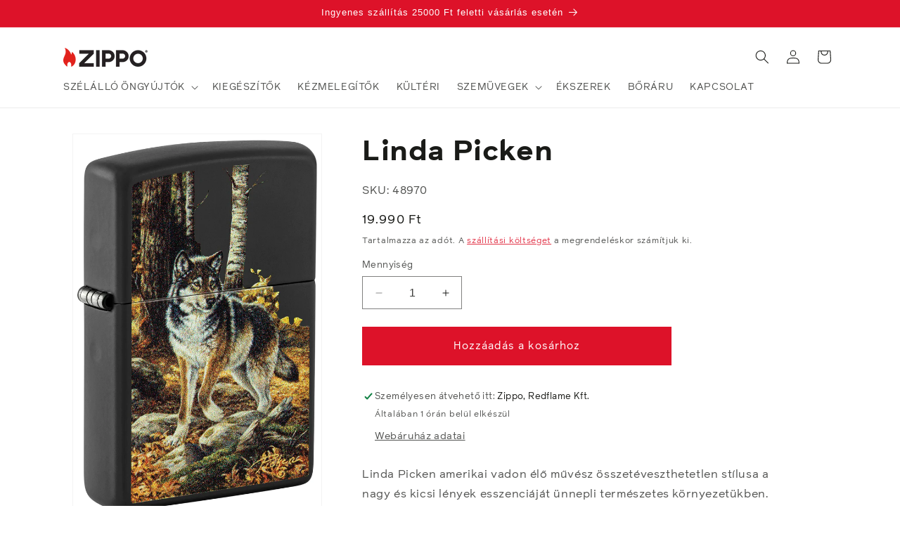

--- FILE ---
content_type: text/html; charset=utf-8
request_url: https://zippo.hu/products/linda-picken
body_size: 41175
content:
<!doctype html>
<html class="no-js" lang="hu">
  <head>  
    
    <meta charset="utf-8">
    <meta http-equiv="X-UA-Compatible" content="IE=edge">
    <meta name="viewport" content="width=device-width,initial-scale=1">
    <meta name="theme-color" content="">
    <link rel="stylesheet" href="//zippo.hu/cdn/shop/t/20/assets/custom.css?v=11606015480345851771752133551" type="text/css">
    <link rel="canonical" href="https://zippo.hu/products/linda-picken"><link rel="icon" type="image/png" href="//zippo.hu/cdn/shop/files/favicon-1.png?crop=center&height=32&v=1732628640&width=32"><title>
      Zippo Linda Pickens Wolf Design fekete matt szélálló öngyújtó
 &ndash; Zippo Hungary</title>

    
      <meta name="description" content="Linda Picken amerikai Wildlife művész díjnyertes alkotása az állatvilág fenségét ábrázolja, és széles körben elterjedt a természet iránt érdeklődők és a természetvédelmi vezetők körében. Ikonikus farkasfejét lenyűgöző színes képpel reprodukáltuk ezen az elegáns, fekete matt öngyújtón. Vásároljon a hivatalos Zippo Store-ban!">
    

    

<meta property="og:site_name" content="Zippo Hungary">
<meta property="og:url" content="https://zippo.hu/products/linda-picken">
<meta property="og:title" content="Zippo Linda Pickens Wolf Design fekete matt szélálló öngyújtó">
<meta property="og:type" content="product">
<meta property="og:description" content="Linda Picken amerikai Wildlife művész díjnyertes alkotása az állatvilág fenségét ábrázolja, és széles körben elterjedt a természet iránt érdeklődők és a természetvédelmi vezetők körében. Ikonikus farkasfejét lenyűgöző színes képpel reprodukáltuk ezen az elegáns, fekete matt öngyújtón. Vásároljon a hivatalos Zippo Store-ban!"><meta property="og:image" content="http://zippo.hu/cdn/shop/files/pegbclv6cymic5dyr3a5_1024x1024_5e68e1e3-add5-415e-bfb9-a559504d03c2.webp?v=1709204548">
  <meta property="og:image:secure_url" content="https://zippo.hu/cdn/shop/files/pegbclv6cymic5dyr3a5_1024x1024_5e68e1e3-add5-415e-bfb9-a559504d03c2.webp?v=1709204548">
  <meta property="og:image:width" content="661">
  <meta property="og:image:height" content="1024"><meta property="og:price:amount" content="19.990">
  <meta property="og:price:currency" content="HUF"><meta name="twitter:site" content="@Zippo"><meta name="twitter:card" content="summary_large_image">
<meta name="twitter:title" content="Zippo Linda Pickens Wolf Design fekete matt szélálló öngyújtó">
<meta name="twitter:description" content="Linda Picken amerikai Wildlife művész díjnyertes alkotása az állatvilág fenségét ábrázolja, és széles körben elterjedt a természet iránt érdeklődők és a természetvédelmi vezetők körében. Ikonikus farkasfejét lenyűgöző színes képpel reprodukáltuk ezen az elegáns, fekete matt öngyújtón. Vásároljon a hivatalos Zippo Store-ban!">

    <script src="//zippo.hu/cdn/shop/t/20/assets/custom2.js?v=167059258733512450271731597322" defer></script>
    <script src="//zippo.hu/cdn/shop/t/20/assets/constants.js?v=58251544750838685771728980808" defer="defer"></script>
    <script src="//zippo.hu/cdn/shop/t/20/assets/pubsub.js?v=158357773527763999511728980808" defer="defer"></script>
    <script src="//zippo.hu/cdn/shop/t/20/assets/global.js?v=96155009635831187171728980808" defer="defer"></script><script src="//zippo.hu/cdn/shop/t/20/assets/animations.js?v=88693664871331136111728980808" defer="defer"></script><script>window.performance && window.performance.mark && window.performance.mark('shopify.content_for_header.start');</script><meta name="google-site-verification" content="6eYT9cCwXUZGPen3hjfnAKm0dNSdtYRwWPlX33HbIE8">
<meta id="shopify-digital-wallet" name="shopify-digital-wallet" content="/67461284119/digital_wallets/dialog">
<meta name="shopify-checkout-api-token" content="b339ab3a95886267e73388bd13ecf93d">
<link rel="alternate" hreflang="x-default" href="https://zippo.hu/products/linda-picken">
<link rel="alternate" hreflang="hu" href="https://zippo.hu/products/linda-picken">
<link rel="alternate" hreflang="en" href="https://zippo.hu/en/products/linda-picken">
<link rel="alternate" type="application/json+oembed" href="https://zippo.hu/products/linda-picken.oembed">
<script async="async" src="/checkouts/internal/preloads.js?locale=hu-HU"></script>
<script id="apple-pay-shop-capabilities" type="application/json">{"shopId":67461284119,"countryCode":"HU","currencyCode":"HUF","merchantCapabilities":["supports3DS"],"merchantId":"gid:\/\/shopify\/Shop\/67461284119","merchantName":"Zippo Hungary","requiredBillingContactFields":["postalAddress","email","phone"],"requiredShippingContactFields":["postalAddress","email","phone"],"shippingType":"shipping","supportedNetworks":["visa","masterCard","amex"],"total":{"type":"pending","label":"Zippo Hungary","amount":"1.00"},"shopifyPaymentsEnabled":true,"supportsSubscriptions":true}</script>
<script id="shopify-features" type="application/json">{"accessToken":"b339ab3a95886267e73388bd13ecf93d","betas":["rich-media-storefront-analytics"],"domain":"zippo.hu","predictiveSearch":true,"shopId":67461284119,"locale":"hu"}</script>
<script>var Shopify = Shopify || {};
Shopify.shop = "zippohu.myshopify.com";
Shopify.locale = "hu";
Shopify.currency = {"active":"HUF","rate":"1.0"};
Shopify.country = "HU";
Shopify.theme = {"name":"Zippo-2-0-dawn-12-0-international - Zsolt","id":172655870275,"schema_name":"Dawn","schema_version":"12.0.0","theme_store_id":null,"role":"main"};
Shopify.theme.handle = "null";
Shopify.theme.style = {"id":null,"handle":null};
Shopify.cdnHost = "zippo.hu/cdn";
Shopify.routes = Shopify.routes || {};
Shopify.routes.root = "/";</script>
<script type="module">!function(o){(o.Shopify=o.Shopify||{}).modules=!0}(window);</script>
<script>!function(o){function n(){var o=[];function n(){o.push(Array.prototype.slice.apply(arguments))}return n.q=o,n}var t=o.Shopify=o.Shopify||{};t.loadFeatures=n(),t.autoloadFeatures=n()}(window);</script>
<script id="shop-js-analytics" type="application/json">{"pageType":"product"}</script>
<script defer="defer" async type="module" src="//zippo.hu/cdn/shopifycloud/shop-js/modules/v2/client.init-shop-cart-sync_BLcEGQU3.hu.esm.js"></script>
<script defer="defer" async type="module" src="//zippo.hu/cdn/shopifycloud/shop-js/modules/v2/chunk.common_DCzYA2JO.esm.js"></script>
<script type="module">
  await import("//zippo.hu/cdn/shopifycloud/shop-js/modules/v2/client.init-shop-cart-sync_BLcEGQU3.hu.esm.js");
await import("//zippo.hu/cdn/shopifycloud/shop-js/modules/v2/chunk.common_DCzYA2JO.esm.js");

  window.Shopify.SignInWithShop?.initShopCartSync?.({"fedCMEnabled":true,"windoidEnabled":true});

</script>
<script>(function() {
  var isLoaded = false;
  function asyncLoad() {
    if (isLoaded) return;
    isLoaded = true;
    var urls = ["https:\/\/backend.pickupbird.com\/api\/v1\/public\/script-tag?backendShopDomain=zippohu.myshopify.com\u0026ecomUniqueId=DALTZQAGRFigGwUr686lomoPo7VBmcA5ywqMmegBISCvK0lxW7ekFCFFRcTCxFUo\u0026mapjs=1\u0026shop=zippohu.myshopify.com","https:\/\/script.pop-convert.com\/new-micro\/production.pc.min.js?unique_id=zippohu.myshopify.com\u0026shop=zippohu.myshopify.com","https:\/\/cdn.s3.pop-convert.com\/pcjs.production.min.js?unique_id=zippohu.myshopify.com\u0026shop=zippohu.myshopify.com"];
    for (var i = 0; i < urls.length; i++) {
      var s = document.createElement('script');
      s.type = 'text/javascript';
      s.async = true;
      s.src = urls[i];
      var x = document.getElementsByTagName('script')[0];
      x.parentNode.insertBefore(s, x);
    }
  };
  if(window.attachEvent) {
    window.attachEvent('onload', asyncLoad);
  } else {
    window.addEventListener('load', asyncLoad, false);
  }
})();</script>
<script id="__st">var __st={"a":67461284119,"offset":3600,"reqid":"98d9e657-07a5-424d-892a-49d8421f1a51-1768899757","pageurl":"zippo.hu\/products\/linda-picken","u":"4869244e36b9","p":"product","rtyp":"product","rid":9054266491203};</script>
<script>window.ShopifyPaypalV4VisibilityTracking = true;</script>
<script id="captcha-bootstrap">!function(){'use strict';const t='contact',e='account',n='new_comment',o=[[t,t],['blogs',n],['comments',n],[t,'customer']],c=[[e,'customer_login'],[e,'guest_login'],[e,'recover_customer_password'],[e,'create_customer']],r=t=>t.map((([t,e])=>`form[action*='/${t}']:not([data-nocaptcha='true']) input[name='form_type'][value='${e}']`)).join(','),a=t=>()=>t?[...document.querySelectorAll(t)].map((t=>t.form)):[];function s(){const t=[...o],e=r(t);return a(e)}const i='password',u='form_key',d=['recaptcha-v3-token','g-recaptcha-response','h-captcha-response',i],f=()=>{try{return window.sessionStorage}catch{return}},m='__shopify_v',_=t=>t.elements[u];function p(t,e,n=!1){try{const o=window.sessionStorage,c=JSON.parse(o.getItem(e)),{data:r}=function(t){const{data:e,action:n}=t;return t[m]||n?{data:e,action:n}:{data:t,action:n}}(c);for(const[e,n]of Object.entries(r))t.elements[e]&&(t.elements[e].value=n);n&&o.removeItem(e)}catch(o){console.error('form repopulation failed',{error:o})}}const l='form_type',E='cptcha';function T(t){t.dataset[E]=!0}const w=window,h=w.document,L='Shopify',v='ce_forms',y='captcha';let A=!1;((t,e)=>{const n=(g='f06e6c50-85a8-45c8-87d0-21a2b65856fe',I='https://cdn.shopify.com/shopifycloud/storefront-forms-hcaptcha/ce_storefront_forms_captcha_hcaptcha.v1.5.2.iife.js',D={infoText:'hCaptcha által védett',privacyText:'Adatvédelem',termsText:'Használati feltételek'},(t,e,n)=>{const o=w[L][v],c=o.bindForm;if(c)return c(t,g,e,D).then(n);var r;o.q.push([[t,g,e,D],n]),r=I,A||(h.body.append(Object.assign(h.createElement('script'),{id:'captcha-provider',async:!0,src:r})),A=!0)});var g,I,D;w[L]=w[L]||{},w[L][v]=w[L][v]||{},w[L][v].q=[],w[L][y]=w[L][y]||{},w[L][y].protect=function(t,e){n(t,void 0,e),T(t)},Object.freeze(w[L][y]),function(t,e,n,w,h,L){const[v,y,A,g]=function(t,e,n){const i=e?o:[],u=t?c:[],d=[...i,...u],f=r(d),m=r(i),_=r(d.filter((([t,e])=>n.includes(e))));return[a(f),a(m),a(_),s()]}(w,h,L),I=t=>{const e=t.target;return e instanceof HTMLFormElement?e:e&&e.form},D=t=>v().includes(t);t.addEventListener('submit',(t=>{const e=I(t);if(!e)return;const n=D(e)&&!e.dataset.hcaptchaBound&&!e.dataset.recaptchaBound,o=_(e),c=g().includes(e)&&(!o||!o.value);(n||c)&&t.preventDefault(),c&&!n&&(function(t){try{if(!f())return;!function(t){const e=f();if(!e)return;const n=_(t);if(!n)return;const o=n.value;o&&e.removeItem(o)}(t);const e=Array.from(Array(32),(()=>Math.random().toString(36)[2])).join('');!function(t,e){_(t)||t.append(Object.assign(document.createElement('input'),{type:'hidden',name:u})),t.elements[u].value=e}(t,e),function(t,e){const n=f();if(!n)return;const o=[...t.querySelectorAll(`input[type='${i}']`)].map((({name:t})=>t)),c=[...d,...o],r={};for(const[a,s]of new FormData(t).entries())c.includes(a)||(r[a]=s);n.setItem(e,JSON.stringify({[m]:1,action:t.action,data:r}))}(t,e)}catch(e){console.error('failed to persist form',e)}}(e),e.submit())}));const S=(t,e)=>{t&&!t.dataset[E]&&(n(t,e.some((e=>e===t))),T(t))};for(const o of['focusin','change'])t.addEventListener(o,(t=>{const e=I(t);D(e)&&S(e,y())}));const B=e.get('form_key'),M=e.get(l),P=B&&M;t.addEventListener('DOMContentLoaded',(()=>{const t=y();if(P)for(const e of t)e.elements[l].value===M&&p(e,B);[...new Set([...A(),...v().filter((t=>'true'===t.dataset.shopifyCaptcha))])].forEach((e=>S(e,t)))}))}(h,new URLSearchParams(w.location.search),n,t,e,['guest_login'])})(!1,!0)}();</script>
<script integrity="sha256-4kQ18oKyAcykRKYeNunJcIwy7WH5gtpwJnB7kiuLZ1E=" data-source-attribution="shopify.loadfeatures" defer="defer" src="//zippo.hu/cdn/shopifycloud/storefront/assets/storefront/load_feature-a0a9edcb.js" crossorigin="anonymous"></script>
<script data-source-attribution="shopify.dynamic_checkout.dynamic.init">var Shopify=Shopify||{};Shopify.PaymentButton=Shopify.PaymentButton||{isStorefrontPortableWallets:!0,init:function(){window.Shopify.PaymentButton.init=function(){};var t=document.createElement("script");t.src="https://zippo.hu/cdn/shopifycloud/portable-wallets/latest/portable-wallets.hu.js",t.type="module",document.head.appendChild(t)}};
</script>
<script data-source-attribution="shopify.dynamic_checkout.buyer_consent">
  function portableWalletsHideBuyerConsent(e){var t=document.getElementById("shopify-buyer-consent"),n=document.getElementById("shopify-subscription-policy-button");t&&n&&(t.classList.add("hidden"),t.setAttribute("aria-hidden","true"),n.removeEventListener("click",e))}function portableWalletsShowBuyerConsent(e){var t=document.getElementById("shopify-buyer-consent"),n=document.getElementById("shopify-subscription-policy-button");t&&n&&(t.classList.remove("hidden"),t.removeAttribute("aria-hidden"),n.addEventListener("click",e))}window.Shopify?.PaymentButton&&(window.Shopify.PaymentButton.hideBuyerConsent=portableWalletsHideBuyerConsent,window.Shopify.PaymentButton.showBuyerConsent=portableWalletsShowBuyerConsent);
</script>
<script data-source-attribution="shopify.dynamic_checkout.cart.bootstrap">document.addEventListener("DOMContentLoaded",(function(){function t(){return document.querySelector("shopify-accelerated-checkout-cart, shopify-accelerated-checkout")}if(t())Shopify.PaymentButton.init();else{new MutationObserver((function(e,n){t()&&(Shopify.PaymentButton.init(),n.disconnect())})).observe(document.body,{childList:!0,subtree:!0})}}));
</script>
<link id="shopify-accelerated-checkout-styles" rel="stylesheet" media="screen" href="https://zippo.hu/cdn/shopifycloud/portable-wallets/latest/accelerated-checkout-backwards-compat.css" crossorigin="anonymous">
<style id="shopify-accelerated-checkout-cart">
        #shopify-buyer-consent {
  margin-top: 1em;
  display: inline-block;
  width: 100%;
}

#shopify-buyer-consent.hidden {
  display: none;
}

#shopify-subscription-policy-button {
  background: none;
  border: none;
  padding: 0;
  text-decoration: underline;
  font-size: inherit;
  cursor: pointer;
}

#shopify-subscription-policy-button::before {
  box-shadow: none;
}

      </style>
<script id="sections-script" data-sections="header" defer="defer" src="//zippo.hu/cdn/shop/t/20/compiled_assets/scripts.js?v=2168"></script>
<script>window.performance && window.performance.mark && window.performance.mark('shopify.content_for_header.end');</script>


    <style data-shopify>
      
      
      
      
      

      
        :root,
        .color-background-1 {
          --color-background: 255,255,255;
        
          --gradient-background: #ffffff;
        

        

        --color-foreground: 26,27,24;
        --color-background-contrast: 191,191,191;
        --color-shadow: 26,27,24;
        --color-button: 221,18,41;
        --color-button-text: 255,255,255;
        --color-secondary-button: 255,255,255;
        --color-secondary-button-text: 221,18,41;
        --color-link: 221,18,41;
        --color-badge-foreground: 26,27,24;
        --color-badge-background: 255,255,255;
        --color-badge-border: 26,27,24;
        --payment-terms-background-color: rgb(255 255 255);
      }
      
        
        .color-background-2 {
          --color-background: 245,245,245;
        
          --gradient-background: #f5f5f5;
        

        

        --color-foreground: 26,27,24;
        --color-background-contrast: 181,181,181;
        --color-shadow: 26,27,24;
        --color-button: 26,27,24;
        --color-button-text: 245,245,245;
        --color-secondary-button: 245,245,245;
        --color-secondary-button-text: 26,27,24;
        --color-link: 26,27,24;
        --color-badge-foreground: 26,27,24;
        --color-badge-background: 245,245,245;
        --color-badge-border: 26,27,24;
        --payment-terms-background-color: rgb(245 245 245);
      }
      
        
        .color-inverse {
          --color-background: 26,27,24;
        
          --gradient-background: #1a1b18;
        

        

        --color-foreground: 255,255,255;
        --color-background-contrast: 39,41,36;
        --color-shadow: 26,27,24;
        --color-button: 255,255,255;
        --color-button-text: 26,27,24;
        --color-secondary-button: 26,27,24;
        --color-secondary-button-text: 255,255,255;
        --color-link: 255,255,255;
        --color-badge-foreground: 255,255,255;
        --color-badge-background: 26,27,24;
        --color-badge-border: 255,255,255;
        --payment-terms-background-color: rgb(26 27 24);
      }
      
        
        .color-accent-1 {
          --color-background: 221,18,41;
        
          --gradient-background: #dd1229;
        

        

        --color-foreground: 255,255,255;
        --color-background-contrast: 103,8,19;
        --color-shadow: 26,27,24;
        --color-button: 255,255,255;
        --color-button-text: 221,18,41;
        --color-secondary-button: 221,18,41;
        --color-secondary-button-text: 255,255,255;
        --color-link: 255,255,255;
        --color-badge-foreground: 255,255,255;
        --color-badge-background: 221,18,41;
        --color-badge-border: 255,255,255;
        --payment-terms-background-color: rgb(221 18 41);
      }
      
        
        .color-accent-2 {
          --color-background: 1,1,1;
        
          --gradient-background: #010101;
        

        

        --color-foreground: 255,255,255;
        --color-background-contrast: 129,129,129;
        --color-shadow: 26,27,24;
        --color-button: 255,255,255;
        --color-button-text: 1,1,1;
        --color-secondary-button: 1,1,1;
        --color-secondary-button-text: 255,255,255;
        --color-link: 255,255,255;
        --color-badge-foreground: 255,255,255;
        --color-badge-background: 1,1,1;
        --color-badge-border: 255,255,255;
        --payment-terms-background-color: rgb(1 1 1);
      }
      
        
        .color-scheme-3fc86fe4-7dcf-4e22-8d48-7841408fdbbb {
          --color-background: 255,255,255;
        
          --gradient-background: #ffffff;
        

        

        --color-foreground: 255,255,255;
        --color-background-contrast: 191,191,191;
        --color-shadow: 26,27,24;
        --color-button: 221,18,41;
        --color-button-text: 255,255,255;
        --color-secondary-button: 255,255,255;
        --color-secondary-button-text: 221,18,41;
        --color-link: 221,18,41;
        --color-badge-foreground: 255,255,255;
        --color-badge-background: 255,255,255;
        --color-badge-border: 255,255,255;
        --payment-terms-background-color: rgb(255 255 255);
      }
      
        
        .color-scheme-fb2c10d1-0cc1-4a67-a182-8fe1e81e383d {
          --color-background: 255,211,226;
        
          --gradient-background: linear-gradient(180deg, rgba(255, 211, 226, 1), rgba(255, 255, 255, 1) 100%);
        

        

        --color-foreground: 26,27,24;
        --color-background-contrast: 255,84,142;
        --color-shadow: 26,27,24;
        --color-button: 221,18,41;
        --color-button-text: 255,255,255;
        --color-secondary-button: 255,211,226;
        --color-secondary-button-text: 221,18,41;
        --color-link: 221,18,41;
        --color-badge-foreground: 26,27,24;
        --color-badge-background: 255,211,226;
        --color-badge-border: 26,27,24;
        --payment-terms-background-color: rgb(255 211 226);
      }
      
        
        .color-scheme-5466091a-ed89-4567-b769-55d87750f42d {
          --color-background: 255,255,255;
        
          --gradient-background: linear-gradient(180deg, rgba(124, 10, 24, 1), rgba(169, 40, 48, 1) 100%);
        

        

        --color-foreground: 26,27,24;
        --color-background-contrast: 191,191,191;
        --color-shadow: 26,27,24;
        --color-button: 221,18,41;
        --color-button-text: 255,255,255;
        --color-secondary-button: 255,255,255;
        --color-secondary-button-text: 221,18,41;
        --color-link: 221,18,41;
        --color-badge-foreground: 26,27,24;
        --color-badge-background: 255,255,255;
        --color-badge-border: 26,27,24;
        --payment-terms-background-color: rgb(255 255 255);
      }
      
        
        .color-scheme-3f02f5d3-85d7-41eb-b8b3-ea3ea635c908 {
          --color-background: 255,255,255;
        
          --gradient-background: #ffffff;
        

        

        --color-foreground: 255,255,255;
        --color-background-contrast: 191,191,191;
        --color-shadow: 26,27,24;
        --color-button: 221,18,41;
        --color-button-text: 255,255,255;
        --color-secondary-button: 255,255,255;
        --color-secondary-button-text: 221,18,41;
        --color-link: 221,18,41;
        --color-badge-foreground: 255,255,255;
        --color-badge-background: 255,255,255;
        --color-badge-border: 255,255,255;
        --payment-terms-background-color: rgb(255 255 255);
      }
      
        
        .color-scheme-913d75b0-65c5-46f3-a3f7-ef3060b032bc {
          --color-background: 255,255,255;
        
          --gradient-background: #ffffff;
        

        

        --color-foreground: 26,27,24;
        --color-background-contrast: 191,191,191;
        --color-shadow: 26,27,24;
        --color-button: 221,18,41;
        --color-button-text: 255,255,255;
        --color-secondary-button: 255,255,255;
        --color-secondary-button-text: 221,18,41;
        --color-link: 221,18,41;
        --color-badge-foreground: 26,27,24;
        --color-badge-background: 255,255,255;
        --color-badge-border: 26,27,24;
        --payment-terms-background-color: rgb(255 255 255);
      }
      

      body, .color-background-1, .color-background-2, .color-inverse, .color-accent-1, .color-accent-2, .color-scheme-3fc86fe4-7dcf-4e22-8d48-7841408fdbbb, .color-scheme-fb2c10d1-0cc1-4a67-a182-8fe1e81e383d, .color-scheme-5466091a-ed89-4567-b769-55d87750f42d, .color-scheme-3f02f5d3-85d7-41eb-b8b3-ea3ea635c908, .color-scheme-913d75b0-65c5-46f3-a3f7-ef3060b032bc {
        color: rgba(var(--color-foreground), 0.75);
        background-color: rgb(var(--color-background));
      }

      :root {
        --font-body-family: "system_ui", -apple-system, 'Segoe UI', Roboto, 'Helvetica Neue', 'Noto Sans', 'Liberation Sans', Arial, sans-serif, 'Apple Color Emoji', 'Segoe UI Emoji', 'Segoe UI Symbol', 'Noto Color Emoji';
        --font-body-style: normal;
        --font-body-weight: 400;
        --font-body-weight-bold: 700;

        --font-heading-family: "system_ui", -apple-system, 'Segoe UI', Roboto, 'Helvetica Neue', 'Noto Sans', 'Liberation Sans', Arial, sans-serif, 'Apple Color Emoji', 'Segoe UI Emoji', 'Segoe UI Symbol', 'Noto Color Emoji';
        --font-heading-style: normal;
        --font-heading-weight: 400;

        --font-body-scale: 1.0;
        --font-heading-scale: 1.0;

        --media-padding: px;
        --media-border-opacity: 0.05;
        --media-border-width: 1px;
        --media-radius: 0px;
        --media-shadow-opacity: 0.0;
        --media-shadow-horizontal-offset: 0px;
        --media-shadow-vertical-offset: 4px;
        --media-shadow-blur-radius: 5px;
        --media-shadow-visible: 0;

        --page-width: 120rem;
        --page-width-margin: 0rem;

        --product-card-image-padding: 1.4rem;
        --product-card-corner-radius: 0.0rem;
        --product-card-text-alignment: left;
        --product-card-border-width: 0.1rem;
        --product-card-border-opacity: 0.1;
        --product-card-shadow-opacity: 0.0;
        --product-card-shadow-visible: 0;
        --product-card-shadow-horizontal-offset: 0.0rem;
        --product-card-shadow-vertical-offset: 0.4rem;
        --product-card-shadow-blur-radius: 0.5rem;

        --collection-card-image-padding: 0.0rem;
        --collection-card-corner-radius: 0.0rem;
        --collection-card-text-alignment: left;
        --collection-card-border-width: 0.0rem;
        --collection-card-border-opacity: 0.0;
        --collection-card-shadow-opacity: 0.1;
        --collection-card-shadow-visible: 1;
        --collection-card-shadow-horizontal-offset: 0.0rem;
        --collection-card-shadow-vertical-offset: 0.0rem;
        --collection-card-shadow-blur-radius: 0.0rem;

        --blog-card-image-padding: 0.0rem;
        --blog-card-corner-radius: 0.0rem;
        --blog-card-text-alignment: left;
        --blog-card-border-width: 0.0rem;
        --blog-card-border-opacity: 0.0;
        --blog-card-shadow-opacity: 0.1;
        --blog-card-shadow-visible: 1;
        --blog-card-shadow-horizontal-offset: 0.0rem;
        --blog-card-shadow-vertical-offset: 0.0rem;
        --blog-card-shadow-blur-radius: 0.0rem;

        --badge-corner-radius: 3.0rem;

        --popup-border-width: 1px;
        --popup-border-opacity: 0.1;
        --popup-corner-radius: 0px;
        --popup-shadow-opacity: 0.0;
        --popup-shadow-horizontal-offset: 0px;
        --popup-shadow-vertical-offset: 4px;
        --popup-shadow-blur-radius: 5px;

        --drawer-border-width: 1px;
        --drawer-border-opacity: 0.1;
        --drawer-shadow-opacity: 0.0;
        --drawer-shadow-horizontal-offset: 0px;
        --drawer-shadow-vertical-offset: 4px;
        --drawer-shadow-blur-radius: 5px;

        --spacing-sections-desktop: 0px;
        --spacing-sections-mobile: 0px;

        --grid-desktop-vertical-spacing: 8px;
        --grid-desktop-horizontal-spacing: 8px;
        --grid-mobile-vertical-spacing: 4px;
        --grid-mobile-horizontal-spacing: 4px;

        --text-boxes-border-opacity: 0.1;
        --text-boxes-border-width: 0px;
        --text-boxes-radius: 0px;
        --text-boxes-shadow-opacity: 0.0;
        --text-boxes-shadow-visible: 0;
        --text-boxes-shadow-horizontal-offset: 0px;
        --text-boxes-shadow-vertical-offset: 4px;
        --text-boxes-shadow-blur-radius: 5px;

        --buttons-radius: 0px;
        --buttons-radius-outset: 0px;
        --buttons-border-width: 5px;
        --buttons-border-opacity: 1.0;
        --buttons-shadow-opacity: 0.0;
        --buttons-shadow-visible: 0;
        --buttons-shadow-horizontal-offset: 6px;
        --buttons-shadow-vertical-offset: 4px;
        --buttons-shadow-blur-radius: 5px;
        --buttons-border-offset: 0px;

        --inputs-radius: 0px;
        --inputs-border-width: 1px;
        --inputs-border-opacity: 0.55;
        --inputs-shadow-opacity: 0.0;
        --inputs-shadow-horizontal-offset: 0px;
        --inputs-margin-offset: 0px;
        --inputs-shadow-vertical-offset: 4px;
        --inputs-shadow-blur-radius: 5px;
        --inputs-radius-outset: 0px;

        --variant-pills-radius: 40px;
        --variant-pills-border-width: 1px;
        --variant-pills-border-opacity: 0.55;
        --variant-pills-shadow-opacity: 0.0;
        --variant-pills-shadow-horizontal-offset: 0px;
        --variant-pills-shadow-vertical-offset: 4px;
        --variant-pills-shadow-blur-radius: 5px;
      }

      *,
      *::before,
      *::after {
        box-sizing: inherit;
      }

      html {
        box-sizing: border-box;
        font-size: calc(var(--font-body-scale) * 62.5%);
        height: 100%;
      }

      body {
        display: grid;
        grid-template-rows: auto auto 1fr auto;
        grid-template-columns: 100%;
        min-height: 100%;
        margin: 0;
        font-size: 1.5rem;
        letter-spacing: 0.06rem;
        line-height: calc(1 + 0.8 / var(--font-body-scale));
        font-family: var(--font-body-family);
        font-style: var(--font-body-style);
        font-weight: var(--font-body-weight);
      }

      @media screen and (min-width: 750px) {
        body {
          font-size: 1.6rem;
        }
      }
    </style>

    <link href="//zippo.hu/cdn/shop/t/20/assets/base.css?v=83395498434893706911728980808" rel="stylesheet" type="text/css" media="all" />
<link href="//zippo.hu/cdn/shop/t/20/assets/component-localization-form.css?v=143319823105703127341728980808" rel="stylesheet" type="text/css" media="all" />
      <script src="//zippo.hu/cdn/shop/t/20/assets/localization-form.js?v=161644695336821385561728980808" defer="defer"></script><link
        rel="stylesheet"
        href="//zippo.hu/cdn/shop/t/20/assets/component-predictive-search.css?v=118923337488134913561728980808"
        media="print"
        onload="this.media='all'"
      ><script>
      document.documentElement.className = document.documentElement.className.replace('no-js', 'js');
      if (Shopify.designMode) {
        document.documentElement.classList.add('shopify-design-mode');
      }
    </script>
    
  <script src="https://cdn.shopify.com/extensions/019a4bd6-5189-7b1b-88e6-ae4214511ca1/vite-vue3-typescript-eslint-prettier-32/assets/main.js" type="text/javascript" defer="defer"></script>
<link href="https://monorail-edge.shopifysvc.com" rel="dns-prefetch">
<script>(function(){if ("sendBeacon" in navigator && "performance" in window) {try {var session_token_from_headers = performance.getEntriesByType('navigation')[0].serverTiming.find(x => x.name == '_s').description;} catch {var session_token_from_headers = undefined;}var session_cookie_matches = document.cookie.match(/_shopify_s=([^;]*)/);var session_token_from_cookie = session_cookie_matches && session_cookie_matches.length === 2 ? session_cookie_matches[1] : "";var session_token = session_token_from_headers || session_token_from_cookie || "";function handle_abandonment_event(e) {var entries = performance.getEntries().filter(function(entry) {return /monorail-edge.shopifysvc.com/.test(entry.name);});if (!window.abandonment_tracked && entries.length === 0) {window.abandonment_tracked = true;var currentMs = Date.now();var navigation_start = performance.timing.navigationStart;var payload = {shop_id: 67461284119,url: window.location.href,navigation_start,duration: currentMs - navigation_start,session_token,page_type: "product"};window.navigator.sendBeacon("https://monorail-edge.shopifysvc.com/v1/produce", JSON.stringify({schema_id: "online_store_buyer_site_abandonment/1.1",payload: payload,metadata: {event_created_at_ms: currentMs,event_sent_at_ms: currentMs}}));}}window.addEventListener('pagehide', handle_abandonment_event);}}());</script>
<script id="web-pixels-manager-setup">(function e(e,d,r,n,o){if(void 0===o&&(o={}),!Boolean(null===(a=null===(i=window.Shopify)||void 0===i?void 0:i.analytics)||void 0===a?void 0:a.replayQueue)){var i,a;window.Shopify=window.Shopify||{};var t=window.Shopify;t.analytics=t.analytics||{};var s=t.analytics;s.replayQueue=[],s.publish=function(e,d,r){return s.replayQueue.push([e,d,r]),!0};try{self.performance.mark("wpm:start")}catch(e){}var l=function(){var e={modern:/Edge?\/(1{2}[4-9]|1[2-9]\d|[2-9]\d{2}|\d{4,})\.\d+(\.\d+|)|Firefox\/(1{2}[4-9]|1[2-9]\d|[2-9]\d{2}|\d{4,})\.\d+(\.\d+|)|Chrom(ium|e)\/(9{2}|\d{3,})\.\d+(\.\d+|)|(Maci|X1{2}).+ Version\/(15\.\d+|(1[6-9]|[2-9]\d|\d{3,})\.\d+)([,.]\d+|)( \(\w+\)|)( Mobile\/\w+|) Safari\/|Chrome.+OPR\/(9{2}|\d{3,})\.\d+\.\d+|(CPU[ +]OS|iPhone[ +]OS|CPU[ +]iPhone|CPU IPhone OS|CPU iPad OS)[ +]+(15[._]\d+|(1[6-9]|[2-9]\d|\d{3,})[._]\d+)([._]\d+|)|Android:?[ /-](13[3-9]|1[4-9]\d|[2-9]\d{2}|\d{4,})(\.\d+|)(\.\d+|)|Android.+Firefox\/(13[5-9]|1[4-9]\d|[2-9]\d{2}|\d{4,})\.\d+(\.\d+|)|Android.+Chrom(ium|e)\/(13[3-9]|1[4-9]\d|[2-9]\d{2}|\d{4,})\.\d+(\.\d+|)|SamsungBrowser\/([2-9]\d|\d{3,})\.\d+/,legacy:/Edge?\/(1[6-9]|[2-9]\d|\d{3,})\.\d+(\.\d+|)|Firefox\/(5[4-9]|[6-9]\d|\d{3,})\.\d+(\.\d+|)|Chrom(ium|e)\/(5[1-9]|[6-9]\d|\d{3,})\.\d+(\.\d+|)([\d.]+$|.*Safari\/(?![\d.]+ Edge\/[\d.]+$))|(Maci|X1{2}).+ Version\/(10\.\d+|(1[1-9]|[2-9]\d|\d{3,})\.\d+)([,.]\d+|)( \(\w+\)|)( Mobile\/\w+|) Safari\/|Chrome.+OPR\/(3[89]|[4-9]\d|\d{3,})\.\d+\.\d+|(CPU[ +]OS|iPhone[ +]OS|CPU[ +]iPhone|CPU IPhone OS|CPU iPad OS)[ +]+(10[._]\d+|(1[1-9]|[2-9]\d|\d{3,})[._]\d+)([._]\d+|)|Android:?[ /-](13[3-9]|1[4-9]\d|[2-9]\d{2}|\d{4,})(\.\d+|)(\.\d+|)|Mobile Safari.+OPR\/([89]\d|\d{3,})\.\d+\.\d+|Android.+Firefox\/(13[5-9]|1[4-9]\d|[2-9]\d{2}|\d{4,})\.\d+(\.\d+|)|Android.+Chrom(ium|e)\/(13[3-9]|1[4-9]\d|[2-9]\d{2}|\d{4,})\.\d+(\.\d+|)|Android.+(UC? ?Browser|UCWEB|U3)[ /]?(15\.([5-9]|\d{2,})|(1[6-9]|[2-9]\d|\d{3,})\.\d+)\.\d+|SamsungBrowser\/(5\.\d+|([6-9]|\d{2,})\.\d+)|Android.+MQ{2}Browser\/(14(\.(9|\d{2,})|)|(1[5-9]|[2-9]\d|\d{3,})(\.\d+|))(\.\d+|)|K[Aa][Ii]OS\/(3\.\d+|([4-9]|\d{2,})\.\d+)(\.\d+|)/},d=e.modern,r=e.legacy,n=navigator.userAgent;return n.match(d)?"modern":n.match(r)?"legacy":"unknown"}(),u="modern"===l?"modern":"legacy",c=(null!=n?n:{modern:"",legacy:""})[u],f=function(e){return[e.baseUrl,"/wpm","/b",e.hashVersion,"modern"===e.buildTarget?"m":"l",".js"].join("")}({baseUrl:d,hashVersion:r,buildTarget:u}),m=function(e){var d=e.version,r=e.bundleTarget,n=e.surface,o=e.pageUrl,i=e.monorailEndpoint;return{emit:function(e){var a=e.status,t=e.errorMsg,s=(new Date).getTime(),l=JSON.stringify({metadata:{event_sent_at_ms:s},events:[{schema_id:"web_pixels_manager_load/3.1",payload:{version:d,bundle_target:r,page_url:o,status:a,surface:n,error_msg:t},metadata:{event_created_at_ms:s}}]});if(!i)return console&&console.warn&&console.warn("[Web Pixels Manager] No Monorail endpoint provided, skipping logging."),!1;try{return self.navigator.sendBeacon.bind(self.navigator)(i,l)}catch(e){}var u=new XMLHttpRequest;try{return u.open("POST",i,!0),u.setRequestHeader("Content-Type","text/plain"),u.send(l),!0}catch(e){return console&&console.warn&&console.warn("[Web Pixels Manager] Got an unhandled error while logging to Monorail."),!1}}}}({version:r,bundleTarget:l,surface:e.surface,pageUrl:self.location.href,monorailEndpoint:e.monorailEndpoint});try{o.browserTarget=l,function(e){var d=e.src,r=e.async,n=void 0===r||r,o=e.onload,i=e.onerror,a=e.sri,t=e.scriptDataAttributes,s=void 0===t?{}:t,l=document.createElement("script"),u=document.querySelector("head"),c=document.querySelector("body");if(l.async=n,l.src=d,a&&(l.integrity=a,l.crossOrigin="anonymous"),s)for(var f in s)if(Object.prototype.hasOwnProperty.call(s,f))try{l.dataset[f]=s[f]}catch(e){}if(o&&l.addEventListener("load",o),i&&l.addEventListener("error",i),u)u.appendChild(l);else{if(!c)throw new Error("Did not find a head or body element to append the script");c.appendChild(l)}}({src:f,async:!0,onload:function(){if(!function(){var e,d;return Boolean(null===(d=null===(e=window.Shopify)||void 0===e?void 0:e.analytics)||void 0===d?void 0:d.initialized)}()){var d=window.webPixelsManager.init(e)||void 0;if(d){var r=window.Shopify.analytics;r.replayQueue.forEach((function(e){var r=e[0],n=e[1],o=e[2];d.publishCustomEvent(r,n,o)})),r.replayQueue=[],r.publish=d.publishCustomEvent,r.visitor=d.visitor,r.initialized=!0}}},onerror:function(){return m.emit({status:"failed",errorMsg:"".concat(f," has failed to load")})},sri:function(e){var d=/^sha384-[A-Za-z0-9+/=]+$/;return"string"==typeof e&&d.test(e)}(c)?c:"",scriptDataAttributes:o}),m.emit({status:"loading"})}catch(e){m.emit({status:"failed",errorMsg:(null==e?void 0:e.message)||"Unknown error"})}}})({shopId: 67461284119,storefrontBaseUrl: "https://zippo.hu",extensionsBaseUrl: "https://extensions.shopifycdn.com/cdn/shopifycloud/web-pixels-manager",monorailEndpoint: "https://monorail-edge.shopifysvc.com/unstable/produce_batch",surface: "storefront-renderer",enabledBetaFlags: ["2dca8a86"],webPixelsConfigList: [{"id":"1108902211","configuration":"{\"config\":\"{\\\"pixel_id\\\":\\\"AW-464623043\\\",\\\"target_country\\\":\\\"HU\\\",\\\"gtag_events\\\":[{\\\"type\\\":\\\"begin_checkout\\\",\\\"action_label\\\":\\\"AW-464623043\\\/Mn0fCNjN7bkZEMOrxt0B\\\"},{\\\"type\\\":\\\"search\\\",\\\"action_label\\\":\\\"AW-464623043\\\/2VaiCLXL7bkZEMOrxt0B\\\"},{\\\"type\\\":\\\"view_item\\\",\\\"action_label\\\":[\\\"AW-464623043\\\/gUT6CLLL7bkZEMOrxt0B\\\",\\\"MC-4TSH20CZP1\\\"]},{\\\"type\\\":\\\"purchase\\\",\\\"action_label\\\":[\\\"AW-464623043\\\/2sYOCKzL7bkZEMOrxt0B\\\",\\\"MC-4TSH20CZP1\\\"]},{\\\"type\\\":\\\"page_view\\\",\\\"action_label\\\":[\\\"AW-464623043\\\/K5x9CK_L7bkZEMOrxt0B\\\",\\\"MC-4TSH20CZP1\\\"]},{\\\"type\\\":\\\"add_payment_info\\\",\\\"action_label\\\":\\\"AW-464623043\\\/yV2fCNvN7bkZEMOrxt0B\\\"},{\\\"type\\\":\\\"add_to_cart\\\",\\\"action_label\\\":\\\"AW-464623043\\\/o1OpCLjL7bkZEMOrxt0B\\\"}],\\\"enable_monitoring_mode\\\":false}\"}","eventPayloadVersion":"v1","runtimeContext":"OPEN","scriptVersion":"b2a88bafab3e21179ed38636efcd8a93","type":"APP","apiClientId":1780363,"privacyPurposes":[],"dataSharingAdjustments":{"protectedCustomerApprovalScopes":["read_customer_address","read_customer_email","read_customer_name","read_customer_personal_data","read_customer_phone"]}},{"id":"shopify-app-pixel","configuration":"{}","eventPayloadVersion":"v1","runtimeContext":"STRICT","scriptVersion":"0450","apiClientId":"shopify-pixel","type":"APP","privacyPurposes":["ANALYTICS","MARKETING"]},{"id":"shopify-custom-pixel","eventPayloadVersion":"v1","runtimeContext":"LAX","scriptVersion":"0450","apiClientId":"shopify-pixel","type":"CUSTOM","privacyPurposes":["ANALYTICS","MARKETING"]}],isMerchantRequest: false,initData: {"shop":{"name":"Zippo Hungary","paymentSettings":{"currencyCode":"HUF"},"myshopifyDomain":"zippohu.myshopify.com","countryCode":"HU","storefrontUrl":"https:\/\/zippo.hu"},"customer":null,"cart":null,"checkout":null,"productVariants":[{"price":{"amount":19990.0,"currencyCode":"HUF"},"product":{"title":"Linda Picken","vendor":"Zippo","id":"9054266491203","untranslatedTitle":"Linda Picken","url":"\/products\/linda-picken","type":"Öngyújtók"},"id":"47958306324803","image":{"src":"\/\/zippo.hu\/cdn\/shop\/files\/pegbclv6cymic5dyr3a5_1024x1024_5e68e1e3-add5-415e-bfb9-a559504d03c2.webp?v=1709204548"},"sku":"48970","title":"Default Title","untranslatedTitle":"Default Title"}],"purchasingCompany":null},},"https://zippo.hu/cdn","fcfee988w5aeb613cpc8e4bc33m6693e112",{"modern":"","legacy":""},{"shopId":"67461284119","storefrontBaseUrl":"https:\/\/zippo.hu","extensionBaseUrl":"https:\/\/extensions.shopifycdn.com\/cdn\/shopifycloud\/web-pixels-manager","surface":"storefront-renderer","enabledBetaFlags":"[\"2dca8a86\"]","isMerchantRequest":"false","hashVersion":"fcfee988w5aeb613cpc8e4bc33m6693e112","publish":"custom","events":"[[\"page_viewed\",{}],[\"product_viewed\",{\"productVariant\":{\"price\":{\"amount\":19990.0,\"currencyCode\":\"HUF\"},\"product\":{\"title\":\"Linda Picken\",\"vendor\":\"Zippo\",\"id\":\"9054266491203\",\"untranslatedTitle\":\"Linda Picken\",\"url\":\"\/products\/linda-picken\",\"type\":\"Öngyújtók\"},\"id\":\"47958306324803\",\"image\":{\"src\":\"\/\/zippo.hu\/cdn\/shop\/files\/pegbclv6cymic5dyr3a5_1024x1024_5e68e1e3-add5-415e-bfb9-a559504d03c2.webp?v=1709204548\"},\"sku\":\"48970\",\"title\":\"Default Title\",\"untranslatedTitle\":\"Default Title\"}}]]"});</script><script>
  window.ShopifyAnalytics = window.ShopifyAnalytics || {};
  window.ShopifyAnalytics.meta = window.ShopifyAnalytics.meta || {};
  window.ShopifyAnalytics.meta.currency = 'HUF';
  var meta = {"product":{"id":9054266491203,"gid":"gid:\/\/shopify\/Product\/9054266491203","vendor":"Zippo","type":"Öngyújtók","handle":"linda-picken","variants":[{"id":47958306324803,"price":1999000,"name":"Linda Picken","public_title":null,"sku":"48970"}],"remote":false},"page":{"pageType":"product","resourceType":"product","resourceId":9054266491203,"requestId":"98d9e657-07a5-424d-892a-49d8421f1a51-1768899757"}};
  for (var attr in meta) {
    window.ShopifyAnalytics.meta[attr] = meta[attr];
  }
</script>
<script class="analytics">
  (function () {
    var customDocumentWrite = function(content) {
      var jquery = null;

      if (window.jQuery) {
        jquery = window.jQuery;
      } else if (window.Checkout && window.Checkout.$) {
        jquery = window.Checkout.$;
      }

      if (jquery) {
        jquery('body').append(content);
      }
    };

    var hasLoggedConversion = function(token) {
      if (token) {
        return document.cookie.indexOf('loggedConversion=' + token) !== -1;
      }
      return false;
    }

    var setCookieIfConversion = function(token) {
      if (token) {
        var twoMonthsFromNow = new Date(Date.now());
        twoMonthsFromNow.setMonth(twoMonthsFromNow.getMonth() + 2);

        document.cookie = 'loggedConversion=' + token + '; expires=' + twoMonthsFromNow;
      }
    }

    var trekkie = window.ShopifyAnalytics.lib = window.trekkie = window.trekkie || [];
    if (trekkie.integrations) {
      return;
    }
    trekkie.methods = [
      'identify',
      'page',
      'ready',
      'track',
      'trackForm',
      'trackLink'
    ];
    trekkie.factory = function(method) {
      return function() {
        var args = Array.prototype.slice.call(arguments);
        args.unshift(method);
        trekkie.push(args);
        return trekkie;
      };
    };
    for (var i = 0; i < trekkie.methods.length; i++) {
      var key = trekkie.methods[i];
      trekkie[key] = trekkie.factory(key);
    }
    trekkie.load = function(config) {
      trekkie.config = config || {};
      trekkie.config.initialDocumentCookie = document.cookie;
      var first = document.getElementsByTagName('script')[0];
      var script = document.createElement('script');
      script.type = 'text/javascript';
      script.onerror = function(e) {
        var scriptFallback = document.createElement('script');
        scriptFallback.type = 'text/javascript';
        scriptFallback.onerror = function(error) {
                var Monorail = {
      produce: function produce(monorailDomain, schemaId, payload) {
        var currentMs = new Date().getTime();
        var event = {
          schema_id: schemaId,
          payload: payload,
          metadata: {
            event_created_at_ms: currentMs,
            event_sent_at_ms: currentMs
          }
        };
        return Monorail.sendRequest("https://" + monorailDomain + "/v1/produce", JSON.stringify(event));
      },
      sendRequest: function sendRequest(endpointUrl, payload) {
        // Try the sendBeacon API
        if (window && window.navigator && typeof window.navigator.sendBeacon === 'function' && typeof window.Blob === 'function' && !Monorail.isIos12()) {
          var blobData = new window.Blob([payload], {
            type: 'text/plain'
          });

          if (window.navigator.sendBeacon(endpointUrl, blobData)) {
            return true;
          } // sendBeacon was not successful

        } // XHR beacon

        var xhr = new XMLHttpRequest();

        try {
          xhr.open('POST', endpointUrl);
          xhr.setRequestHeader('Content-Type', 'text/plain');
          xhr.send(payload);
        } catch (e) {
          console.log(e);
        }

        return false;
      },
      isIos12: function isIos12() {
        return window.navigator.userAgent.lastIndexOf('iPhone; CPU iPhone OS 12_') !== -1 || window.navigator.userAgent.lastIndexOf('iPad; CPU OS 12_') !== -1;
      }
    };
    Monorail.produce('monorail-edge.shopifysvc.com',
      'trekkie_storefront_load_errors/1.1',
      {shop_id: 67461284119,
      theme_id: 172655870275,
      app_name: "storefront",
      context_url: window.location.href,
      source_url: "//zippo.hu/cdn/s/trekkie.storefront.cd680fe47e6c39ca5d5df5f0a32d569bc48c0f27.min.js"});

        };
        scriptFallback.async = true;
        scriptFallback.src = '//zippo.hu/cdn/s/trekkie.storefront.cd680fe47e6c39ca5d5df5f0a32d569bc48c0f27.min.js';
        first.parentNode.insertBefore(scriptFallback, first);
      };
      script.async = true;
      script.src = '//zippo.hu/cdn/s/trekkie.storefront.cd680fe47e6c39ca5d5df5f0a32d569bc48c0f27.min.js';
      first.parentNode.insertBefore(script, first);
    };
    trekkie.load(
      {"Trekkie":{"appName":"storefront","development":false,"defaultAttributes":{"shopId":67461284119,"isMerchantRequest":null,"themeId":172655870275,"themeCityHash":"12437702130275065318","contentLanguage":"hu","currency":"HUF","eventMetadataId":"25bfae3b-cf2f-4b92-b7c6-90ddf34a21f3"},"isServerSideCookieWritingEnabled":true,"monorailRegion":"shop_domain","enabledBetaFlags":["65f19447"]},"Session Attribution":{},"S2S":{"facebookCapiEnabled":false,"source":"trekkie-storefront-renderer","apiClientId":580111}}
    );

    var loaded = false;
    trekkie.ready(function() {
      if (loaded) return;
      loaded = true;

      window.ShopifyAnalytics.lib = window.trekkie;

      var originalDocumentWrite = document.write;
      document.write = customDocumentWrite;
      try { window.ShopifyAnalytics.merchantGoogleAnalytics.call(this); } catch(error) {};
      document.write = originalDocumentWrite;

      window.ShopifyAnalytics.lib.page(null,{"pageType":"product","resourceType":"product","resourceId":9054266491203,"requestId":"98d9e657-07a5-424d-892a-49d8421f1a51-1768899757","shopifyEmitted":true});

      var match = window.location.pathname.match(/checkouts\/(.+)\/(thank_you|post_purchase)/)
      var token = match? match[1]: undefined;
      if (!hasLoggedConversion(token)) {
        setCookieIfConversion(token);
        window.ShopifyAnalytics.lib.track("Viewed Product",{"currency":"HUF","variantId":47958306324803,"productId":9054266491203,"productGid":"gid:\/\/shopify\/Product\/9054266491203","name":"Linda Picken","price":"19990.00","sku":"48970","brand":"Zippo","variant":null,"category":"Öngyújtók","nonInteraction":true,"remote":false},undefined,undefined,{"shopifyEmitted":true});
      window.ShopifyAnalytics.lib.track("monorail:\/\/trekkie_storefront_viewed_product\/1.1",{"currency":"HUF","variantId":47958306324803,"productId":9054266491203,"productGid":"gid:\/\/shopify\/Product\/9054266491203","name":"Linda Picken","price":"19990.00","sku":"48970","brand":"Zippo","variant":null,"category":"Öngyújtók","nonInteraction":true,"remote":false,"referer":"https:\/\/zippo.hu\/products\/linda-picken"});
      }
    });


        var eventsListenerScript = document.createElement('script');
        eventsListenerScript.async = true;
        eventsListenerScript.src = "//zippo.hu/cdn/shopifycloud/storefront/assets/shop_events_listener-3da45d37.js";
        document.getElementsByTagName('head')[0].appendChild(eventsListenerScript);

})();</script>
<script
  defer
  src="https://zippo.hu/cdn/shopifycloud/perf-kit/shopify-perf-kit-3.0.4.min.js"
  data-application="storefront-renderer"
  data-shop-id="67461284119"
  data-render-region="gcp-us-east1"
  data-page-type="product"
  data-theme-instance-id="172655870275"
  data-theme-name="Dawn"
  data-theme-version="12.0.0"
  data-monorail-region="shop_domain"
  data-resource-timing-sampling-rate="10"
  data-shs="true"
  data-shs-beacon="true"
  data-shs-export-with-fetch="true"
  data-shs-logs-sample-rate="1"
  data-shs-beacon-endpoint="https://zippo.hu/api/collect"
></script>
</head>

  <body class="gradient animate--hover-default">
    
    <a class="skip-to-content-link button visually-hidden" href="#MainContent">
      Ugrás a tartalomhoz
    </a><!-- BEGIN sections: header-group -->
<div id="shopify-section-sections--23594515333443__announcement-bar" class="shopify-section shopify-section-group-header-group announcement-bar-section"><link href="//zippo.hu/cdn/shop/t/20/assets/component-slideshow.css?v=107725913939919748051728980808" rel="stylesheet" type="text/css" media="all" />
<link href="//zippo.hu/cdn/shop/t/20/assets/component-slider.css?v=142503135496229589681728980808" rel="stylesheet" type="text/css" media="all" />

  <link href="//zippo.hu/cdn/shop/t/20/assets/component-list-social.css?v=35792976012981934991728980808" rel="stylesheet" type="text/css" media="all" />


<div
  class="utility-bar color-accent-1 gradient utility-bar--bottom-border"
  
>
  <div class="page-width utility-bar__grid"><div
        class="announcement-bar"
        role="region"
        aria-label="Közlemény"
        
      ><a
              href="https://zippo.hu/pages/shipping-handling"
              class="announcement-bar__link link link--text focus-inset animate-arrow"
            ><p class="announcement-bar__message h5">
            <span>Ingyenes szállítás 25000 Ft feletti vásárlás esetén</span><svg
  viewBox="0 0 14 10"
  fill="none"
  aria-hidden="true"
  focusable="false"
  class="icon icon-arrow"
  xmlns="http://www.w3.org/2000/svg"
>
  <path fill-rule="evenodd" clip-rule="evenodd" d="M8.537.808a.5.5 0 01.817-.162l4 4a.5.5 0 010 .708l-4 4a.5.5 0 11-.708-.708L11.793 5.5H1a.5.5 0 010-1h10.793L8.646 1.354a.5.5 0 01-.109-.546z" fill="currentColor">
</svg>

</p></a></div><div class="localization-wrapper">
</div>
  </div>
</div>


</div><div id="shopify-section-sections--23594515333443__header" class="shopify-section shopify-section-group-header-group section-header"><link rel="stylesheet" href="//zippo.hu/cdn/shop/t/20/assets/component-list-menu.css?v=1333247480803455841728980808" media="print" onload="this.media='all'">
<link rel="stylesheet" href="//zippo.hu/cdn/shop/t/20/assets/component-search.css?v=26146031949646810231728980808" media="print" onload="this.media='all'">
<link rel="stylesheet" href="//zippo.hu/cdn/shop/t/20/assets/component-menu-drawer.css?v=31331429079022630271728980808" media="print" onload="this.media='all'">
<link rel="stylesheet" href="//zippo.hu/cdn/shop/t/20/assets/component-cart-notification.css?v=54116361853792938221728980808" media="print" onload="this.media='all'">
<link rel="stylesheet" href="//zippo.hu/cdn/shop/t/20/assets/component-cart-items.css?v=145340746371385151771728980808" media="print" onload="this.media='all'"><link rel="stylesheet" href="//zippo.hu/cdn/shop/t/20/assets/component-price.css?v=70172745017360139101728980808" media="print" onload="this.media='all'"><link rel="stylesheet" href="//zippo.hu/cdn/shop/t/20/assets/component-mega-menu.css?v=69439144246881074481728980808" media="print" onload="this.media='all'">
  <noscript><link href="//zippo.hu/cdn/shop/t/20/assets/component-mega-menu.css?v=69439144246881074481728980808" rel="stylesheet" type="text/css" media="all" /></noscript><noscript><link href="//zippo.hu/cdn/shop/t/20/assets/component-list-menu.css?v=1333247480803455841728980808" rel="stylesheet" type="text/css" media="all" /></noscript>
<noscript><link href="//zippo.hu/cdn/shop/t/20/assets/component-search.css?v=26146031949646810231728980808" rel="stylesheet" type="text/css" media="all" /></noscript>
<noscript><link href="//zippo.hu/cdn/shop/t/20/assets/component-menu-drawer.css?v=31331429079022630271728980808" rel="stylesheet" type="text/css" media="all" /></noscript>
<noscript><link href="//zippo.hu/cdn/shop/t/20/assets/component-cart-notification.css?v=54116361853792938221728980808" rel="stylesheet" type="text/css" media="all" /></noscript>
<noscript><link href="//zippo.hu/cdn/shop/t/20/assets/component-cart-items.css?v=145340746371385151771728980808" rel="stylesheet" type="text/css" media="all" /></noscript>

<style>
  header-drawer {
    justify-self: start;
    margin-left: -1.2rem;
  }@media screen and (min-width: 990px) {
      header-drawer {
        display: none;
      }
    }.menu-drawer-container {
    display: flex;
  }

  .list-menu {
    list-style: none;
    padding: 0;
    margin: 0;
  }

  .list-menu--inline {
    display: inline-flex;
    flex-wrap: wrap;
  }

  summary.list-menu__item {
    padding-right: 2.7rem;
  }

  .list-menu__item {
    display: flex;
    align-items: center;
    line-height: calc(1 + 0.3 / var(--font-body-scale));
  }

  .list-menu__item--link {
    text-decoration: none;
    padding-bottom: 1rem;
    padding-top: 1rem;
    line-height: calc(1 + 0.8 / var(--font-body-scale));
  }

  @media screen and (min-width: 750px) {
    .list-menu__item--link {
      padding-bottom: 0.5rem;
      padding-top: 0.5rem;
    }
  }
</style><style data-shopify>.header {
    padding: 10px 3rem 4px 3rem;
  }

  .section-header {
    position: sticky; /* This is for fixing a Safari z-index issue. PR #2147 */
    margin-bottom: 0px;
  }

  @media screen and (min-width: 750px) {
    .section-header {
      margin-bottom: 0px;
    }
  }

  @media screen and (min-width: 990px) {
    .header {
      padding-top: 20px;
      padding-bottom: 8px;
    }
  }</style><script src="//zippo.hu/cdn/shop/t/20/assets/details-disclosure.js?v=13653116266235556501728980808" defer="defer"></script>
<script src="//zippo.hu/cdn/shop/t/20/assets/details-modal.js?v=25581673532751508451728980808" defer="defer"></script>
<script src="//zippo.hu/cdn/shop/t/20/assets/cart-notification.js?v=133508293167896966491728980808" defer="defer"></script>
<script src="//zippo.hu/cdn/shop/t/20/assets/search-form.js?v=133129549252120666541728980808" defer="defer"></script><svg xmlns="http://www.w3.org/2000/svg" class="hidden">
  <symbol id="icon-search" viewbox="0 0 18 19" fill="none">
    <path fill-rule="evenodd" clip-rule="evenodd" d="M11.03 11.68A5.784 5.784 0 112.85 3.5a5.784 5.784 0 018.18 8.18zm.26 1.12a6.78 6.78 0 11.72-.7l5.4 5.4a.5.5 0 11-.71.7l-5.41-5.4z" fill="currentColor"/>
  </symbol>

  <symbol id="icon-reset" class="icon icon-close"  fill="none" viewBox="0 0 18 18" stroke="currentColor">
    <circle r="8.5" cy="9" cx="9" stroke-opacity="0.2"/>
    <path d="M6.82972 6.82915L1.17193 1.17097" stroke-linecap="round" stroke-linejoin="round" transform="translate(5 5)"/>
    <path d="M1.22896 6.88502L6.77288 1.11523" stroke-linecap="round" stroke-linejoin="round" transform="translate(5 5)"/>
  </symbol>

  <symbol id="icon-close" class="icon icon-close" fill="none" viewBox="0 0 18 17">
    <path d="M.865 15.978a.5.5 0 00.707.707l7.433-7.431 7.579 7.282a.501.501 0 00.846-.37.5.5 0 00-.153-.351L9.712 8.546l7.417-7.416a.5.5 0 10-.707-.708L8.991 7.853 1.413.573a.5.5 0 10-.693.72l7.563 7.268-7.418 7.417z" fill="currentColor">
  </symbol>
</svg><sticky-header data-sticky-type="on-scroll-up" class="header-wrapper color-background-1 gradient header-wrapper--border-bottom"><header class="header header--top-left header--mobile-center page-width header--has-menu header--has-social header--has-account">

<header-drawer data-breakpoint="tablet">
  <details id="Details-menu-drawer-container" class="menu-drawer-container">
    <summary
      class="header__icon header__icon--menu header__icon--summary link focus-inset"
      aria-label="Menü"
    >
      <span>
        <svg
  xmlns="http://www.w3.org/2000/svg"
  aria-hidden="true"
  focusable="false"
  class="icon icon-hamburger"
  fill="none"
  viewBox="0 0 18 16"
>
  <path d="M1 .5a.5.5 0 100 1h15.71a.5.5 0 000-1H1zM.5 8a.5.5 0 01.5-.5h15.71a.5.5 0 010 1H1A.5.5 0 01.5 8zm0 7a.5.5 0 01.5-.5h15.71a.5.5 0 010 1H1a.5.5 0 01-.5-.5z" fill="currentColor">
</svg>

        <svg
  xmlns="http://www.w3.org/2000/svg"
  aria-hidden="true"
  focusable="false"
  class="icon icon-close"
  fill="none"
  viewBox="0 0 18 17"
>
  <path d="M.865 15.978a.5.5 0 00.707.707l7.433-7.431 7.579 7.282a.501.501 0 00.846-.37.5.5 0 00-.153-.351L9.712 8.546l7.417-7.416a.5.5 0 10-.707-.708L8.991 7.853 1.413.573a.5.5 0 10-.693.72l7.563 7.268-7.418 7.417z" fill="currentColor">
</svg>

      </span>
    </summary>
    <div id="menu-drawer" class="gradient menu-drawer motion-reduce color-background-1">
      <div class="menu-drawer__inner-container">
        <div class="menu-drawer__navigation-container">
          <nav class="menu-drawer__navigation">
            <ul class="menu-drawer__menu has-submenu list-menu" role="list"><li><details id="Details-menu-drawer-menu-item-1">
                      <summary
                        id="HeaderDrawer-szelallo-ongyujtok"
                        class="menu-drawer__menu-item list-menu__item link link--text focus-inset"
                      >
                        Szélálló Öngyújtók
                        <svg
  viewBox="0 0 14 10"
  fill="none"
  aria-hidden="true"
  focusable="false"
  class="icon icon-arrow"
  xmlns="http://www.w3.org/2000/svg"
>
  <path fill-rule="evenodd" clip-rule="evenodd" d="M8.537.808a.5.5 0 01.817-.162l4 4a.5.5 0 010 .708l-4 4a.5.5 0 11-.708-.708L11.793 5.5H1a.5.5 0 010-1h10.793L8.646 1.354a.5.5 0 01-.109-.546z" fill="currentColor">
</svg>

                        <svg aria-hidden="true" focusable="false" class="icon icon-caret" viewBox="0 0 10 6">
  <path fill-rule="evenodd" clip-rule="evenodd" d="M9.354.646a.5.5 0 00-.708 0L5 4.293 1.354.646a.5.5 0 00-.708.708l4 4a.5.5 0 00.708 0l4-4a.5.5 0 000-.708z" fill="currentColor">
</svg>

                      </summary>
                      <div
                        id="link-szelallo-ongyujtok"
                        class="menu-drawer__submenu has-submenu gradient motion-reduce"
                        tabindex="-1"
                      >
                        <div class="menu-drawer__inner-submenu">
                          <button class="menu-drawer__close-button link link--text focus-inset" aria-expanded="true">
                            <svg
  viewBox="0 0 14 10"
  fill="none"
  aria-hidden="true"
  focusable="false"
  class="icon icon-arrow"
  xmlns="http://www.w3.org/2000/svg"
>
  <path fill-rule="evenodd" clip-rule="evenodd" d="M8.537.808a.5.5 0 01.817-.162l4 4a.5.5 0 010 .708l-4 4a.5.5 0 11-.708-.708L11.793 5.5H1a.5.5 0 010-1h10.793L8.646 1.354a.5.5 0 01-.109-.546z" fill="currentColor">
</svg>

                            Szélálló Öngyújtók
                          </button>
                          <ul class="menu-drawer__menu list-menu" role="list" tabindex="-1"><li><a
                                    id="HeaderDrawer-szelallo-ongyujtok-ongyujtok"
                                    href="/collections/lighters"
                                    class="menu-drawer__menu-item link link--text list-menu__item focus-inset"
                                    
                                  >
                                    Öngyújtók
                                  </a></li><li><a
                                    id="HeaderDrawer-szelallo-ongyujtok-betetek"
                                    href="/collections/lighter-inserts"
                                    class="menu-drawer__menu-item link link--text list-menu__item focus-inset"
                                    
                                  >
                                    Betétek
                                  </a></li><li><a
                                    id="HeaderDrawer-szelallo-ongyujtok-utantoltes-flint-wicks"
                                    href="/collections/fuel-flints-and-wicks"
                                    class="menu-drawer__menu-item link link--text list-menu__item focus-inset"
                                    
                                  >
                                    Utántöltés - Flint &amp; Wicks
                                  </a></li><li><a
                                    id="HeaderDrawer-szelallo-ongyujtok-tokok"
                                    href="/collections/pouches"
                                    class="menu-drawer__menu-item link link--text list-menu__item focus-inset"
                                    
                                  >
                                    Tokok
                                  </a></li><li><a
                                    id="HeaderDrawer-szelallo-ongyujtok-ajandek-otletek"
                                    href="/collections/gifts"
                                    class="menu-drawer__menu-item link link--text list-menu__item focus-inset"
                                    
                                  >
                                    Ajándék ötletek
                                  </a></li></ul>
                        </div>
                      </div>
                    </details></li><li><a
                      id="HeaderDrawer-kiegeszitok"
                      href="/collections/fuel-supplies"
                      class="menu-drawer__menu-item list-menu__item link link--text focus-inset"
                      
                    >
                      Kiegészítők
                    </a></li><li><a
                      id="HeaderDrawer-kezmelegitok"
                      href="/collections/hand-warmers"
                      class="menu-drawer__menu-item list-menu__item link link--text focus-inset"
                      
                    >
                      Kézmelegítők
                    </a></li><li><a
                      id="HeaderDrawer-kulteri"
                      href="/collections/kulteri"
                      class="menu-drawer__menu-item list-menu__item link link--text focus-inset"
                      
                    >
                      Kültéri
                    </a></li><li><details id="Details-menu-drawer-menu-item-5">
                      <summary
                        id="HeaderDrawer-szemuvegek"
                        class="menu-drawer__menu-item list-menu__item link link--text focus-inset"
                      >
                        Szemüvegek
                        <svg
  viewBox="0 0 14 10"
  fill="none"
  aria-hidden="true"
  focusable="false"
  class="icon icon-arrow"
  xmlns="http://www.w3.org/2000/svg"
>
  <path fill-rule="evenodd" clip-rule="evenodd" d="M8.537.808a.5.5 0 01.817-.162l4 4a.5.5 0 010 .708l-4 4a.5.5 0 11-.708-.708L11.793 5.5H1a.5.5 0 010-1h10.793L8.646 1.354a.5.5 0 01-.109-.546z" fill="currentColor">
</svg>

                        <svg aria-hidden="true" focusable="false" class="icon icon-caret" viewBox="0 0 10 6">
  <path fill-rule="evenodd" clip-rule="evenodd" d="M9.354.646a.5.5 0 00-.708 0L5 4.293 1.354.646a.5.5 0 00-.708.708l4 4a.5.5 0 00.708 0l4-4a.5.5 0 000-.708z" fill="currentColor">
</svg>

                      </summary>
                      <div
                        id="link-szemuvegek"
                        class="menu-drawer__submenu has-submenu gradient motion-reduce"
                        tabindex="-1"
                      >
                        <div class="menu-drawer__inner-submenu">
                          <button class="menu-drawer__close-button link link--text focus-inset" aria-expanded="true">
                            <svg
  viewBox="0 0 14 10"
  fill="none"
  aria-hidden="true"
  focusable="false"
  class="icon icon-arrow"
  xmlns="http://www.w3.org/2000/svg"
>
  <path fill-rule="evenodd" clip-rule="evenodd" d="M8.537.808a.5.5 0 01.817-.162l4 4a.5.5 0 010 .708l-4 4a.5.5 0 11-.708-.708L11.793 5.5H1a.5.5 0 010-1h10.793L8.646 1.354a.5.5 0 01-.109-.546z" fill="currentColor">
</svg>

                            Szemüvegek
                          </button>
                          <ul class="menu-drawer__menu list-menu" role="list" tabindex="-1"><li><a
                                    id="HeaderDrawer-szemuvegek-napszemuvegek"
                                    href="/collections/sunglasses"
                                    class="menu-drawer__menu-item link link--text list-menu__item focus-inset"
                                    
                                  >
                                    Napszemüvegek
                                  </a></li><li><a
                                    id="HeaderDrawer-szemuvegek-olvasoszemuvegek"
                                    href="/collections/reading-glasses"
                                    class="menu-drawer__menu-item link link--text list-menu__item focus-inset"
                                    
                                  >
                                    Olvasószemüvegek
                                  </a></li><li><a
                                    id="HeaderDrawer-szemuvegek-szemuveg-tokok"
                                    href="/collections/case-for-reading-glasses-and-sunglasses"
                                    class="menu-drawer__menu-item link link--text list-menu__item focus-inset"
                                    
                                  >
                                    Szemüveg tokok
                                  </a></li><li><a
                                    id="HeaderDrawer-szemuvegek-kekfeny-szuros-szemuvegek"
                                    href="/collections/blue-light-glasses"
                                    class="menu-drawer__menu-item link link--text list-menu__item focus-inset"
                                    
                                  >
                                    Kékfény szűrős szemüvegek
                                  </a></li></ul>
                        </div>
                      </div>
                    </details></li><li><a
                      id="HeaderDrawer-ekszerek"
                      href="/collections/jewelry"
                      class="menu-drawer__menu-item list-menu__item link link--text focus-inset"
                      
                    >
                      Ékszerek
                    </a></li><li><a
                      id="HeaderDrawer-boraru"
                      href="/collections/leather-goods"
                      class="menu-drawer__menu-item list-menu__item link link--text focus-inset"
                      
                    >
                      Bőráru
                    </a></li><li><a
                      id="HeaderDrawer-kapcsolat"
                      href="/pages/contact"
                      class="menu-drawer__menu-item list-menu__item link link--text focus-inset"
                      
                    >
                      Kapcsolat
                    </a></li></ul>
          </nav>
          <div class="menu-drawer__utility-links"><a
                href="/account/login"
                class="menu-drawer__account link focus-inset h5 medium-hide large-up-hide"
              >
                <svg
  xmlns="http://www.w3.org/2000/svg"
  aria-hidden="true"
  focusable="false"
  class="icon icon-account"
  fill="none"
  viewBox="0 0 18 19"
>
  <path fill-rule="evenodd" clip-rule="evenodd" d="M6 4.5a3 3 0 116 0 3 3 0 01-6 0zm3-4a4 4 0 100 8 4 4 0 000-8zm5.58 12.15c1.12.82 1.83 2.24 1.91 4.85H1.51c.08-2.6.79-4.03 1.9-4.85C4.66 11.75 6.5 11.5 9 11.5s4.35.26 5.58 1.15zM9 10.5c-2.5 0-4.65.24-6.17 1.35C1.27 12.98.5 14.93.5 18v.5h17V18c0-3.07-.77-5.02-2.33-6.15-1.52-1.1-3.67-1.35-6.17-1.35z" fill="currentColor">
</svg>

Bejelentkezés</a><div class="menu-drawer__localization header-localization">
<noscript><form method="post" action="/localization" id="HeaderLanguageMobileFormNoScriptDrawer" accept-charset="UTF-8" class="localization-form" enctype="multipart/form-data"><input type="hidden" name="form_type" value="localization" /><input type="hidden" name="utf8" value="✓" /><input type="hidden" name="_method" value="put" /><input type="hidden" name="return_to" value="/products/linda-picken" /><div class="localization-form__select">
                        <h2 class="visually-hidden" id="HeaderLanguageMobileLabelNoScriptDrawer">
                          Nyelv
                        </h2>
                        <select
                          class="localization-selector link"
                          name="locale_code"
                          aria-labelledby="HeaderLanguageMobileLabelNoScriptDrawer"
                        ><option
                              value="hu"
                              lang="hu"
                                selected
                              
                            >
                              Magyar
                            </option><option
                              value="en"
                              lang="en"
                            >
                              English
                            </option></select>
                        <svg aria-hidden="true" focusable="false" class="icon icon-caret" viewBox="0 0 10 6">
  <path fill-rule="evenodd" clip-rule="evenodd" d="M9.354.646a.5.5 0 00-.708 0L5 4.293 1.354.646a.5.5 0 00-.708.708l4 4a.5.5 0 00.708 0l4-4a.5.5 0 000-.708z" fill="currentColor">
</svg>

                      </div>
                      <button class="button button--tertiary">Nyelv módosítása</button></form></noscript>

                  <localization-form class="no-js-hidden"><form method="post" action="/localization" id="HeaderLanguageMobileForm" accept-charset="UTF-8" class="localization-form" enctype="multipart/form-data"><input type="hidden" name="form_type" value="localization" /><input type="hidden" name="utf8" value="✓" /><input type="hidden" name="_method" value="put" /><input type="hidden" name="return_to" value="/products/linda-picken" /><div>
                        <h2 class="visually-hidden" id="HeaderLanguageMobileLabel">
                          Nyelv
                        </h2><div class="disclosure">
  <button
    type="button"
    class="disclosure__button localization-form__select localization-selector link link--text caption-large"
    aria-expanded="false"
    aria-controls="HeaderLanguageMobileList"
    aria-describedby="HeaderLanguageMobileLabel"
  >
    <span>Magyar</span>
    <svg aria-hidden="true" focusable="false" class="icon icon-caret" viewBox="0 0 10 6">
  <path fill-rule="evenodd" clip-rule="evenodd" d="M9.354.646a.5.5 0 00-.708 0L5 4.293 1.354.646a.5.5 0 00-.708.708l4 4a.5.5 0 00.708 0l4-4a.5.5 0 000-.708z" fill="currentColor">
</svg>

  </button>
  <div class="disclosure__list-wrapper" hidden>
    <ul id="HeaderLanguageMobileList" role="list" class="disclosure__list list-unstyled"><li class="disclosure__item" tabindex="-1">
          <a
            class="link link--text disclosure__link caption-large disclosure__link--active focus-inset"
            href="#"
            hreflang="hu"
            lang="hu"
            
              aria-current="true"
            
            data-value="hu"
          >
            Magyar
          </a>
        </li><li class="disclosure__item" tabindex="-1">
          <a
            class="link link--text disclosure__link caption-large focus-inset"
            href="#"
            hreflang="en"
            lang="en"
            
            data-value="en"
          >
            English
          </a>
        </li></ul>
  </div>
</div>
<input type="hidden" name="locale_code" value="hu">
</div></form></localization-form></div><ul class="list list-social list-unstyled" role="list"><li class="list-social__item">
                  <a href="https://www.twitter.com/Zippo" class="list-social__link link"><svg aria-hidden="true" focusable="false" class="icon icon-twitter" viewBox="0 0 512 512">
  <path fill="currentColor" d="M389.2 48h70.6L305.6 224.2 487 464H345L233.7 318.6 106.5 464H35.8L200.7 275.5 26.8 48H172.4L272.9 180.9 389.2 48zM364.4 421.8h39.1L151.1 88h-42L364.4 421.8z"/>
</svg>


<span class="visually-hidden">Twitter</span>
                  </a>
                </li><li class="list-social__item">
                  <a href="https://www.facebook.com/Zippo" class="list-social__link link"><svg aria-hidden="true" focusable="false" class="icon icon-facebook" viewBox="0 0 20 20">
  <path fill="currentColor" d="M18 10.049C18 5.603 14.419 2 10 2c-4.419 0-8 3.603-8 8.049C2 14.067 4.925 17.396 8.75 18v-5.624H6.719v-2.328h2.03V8.275c0-2.017 1.195-3.132 3.023-3.132.874 0 1.79.158 1.79.158v1.98h-1.009c-.994 0-1.303.621-1.303 1.258v1.51h2.219l-.355 2.326H11.25V18c3.825-.604 6.75-3.933 6.75-7.951Z"/>
</svg>
<span class="visually-hidden">Facebook</span>
                  </a>
                </li><li class="list-social__item">
                  <a href="https://www.pinterest.com/zippo/" class="list-social__link link"><svg aria-hidden="true" focusable="false" class="icon icon-pinterest" viewBox="0 0 20 20">
  <path fill="currentColor" d="M10 2.01c2.124.01 4.16.855 5.666 2.353a8.087 8.087 0 0 1 1.277 9.68A7.952 7.952 0 0 1 10 18.04a8.164 8.164 0 0 1-2.276-.307c.403-.653.672-1.24.816-1.729l.567-2.2c.134.27.393.5.768.702.384.192.768.297 1.19.297.836 0 1.585-.24 2.248-.72a4.678 4.678 0 0 0 1.537-1.969c.37-.89.554-1.848.537-2.813 0-1.249-.48-2.315-1.43-3.227a5.061 5.061 0 0 0-3.65-1.374c-.893 0-1.729.154-2.478.461a5.023 5.023 0 0 0-3.236 4.552c0 .72.134 1.355.413 1.902.269.538.672.922 1.22 1.152.096.039.182.039.25 0 .066-.028.114-.096.143-.192l.173-.653c.048-.144.02-.288-.105-.432a2.257 2.257 0 0 1-.548-1.565 3.803 3.803 0 0 1 3.976-3.861c1.047 0 1.863.288 2.44.855.585.576.883 1.315.883 2.228 0 .768-.106 1.479-.317 2.122a3.813 3.813 0 0 1-.893 1.556c-.384.384-.836.576-1.345.576-.413 0-.749-.144-1.018-.451-.259-.307-.345-.672-.25-1.085.147-.514.298-1.026.452-1.537l.173-.701c.057-.25.086-.451.086-.624 0-.346-.096-.634-.269-.855-.192-.22-.451-.336-.797-.336-.432 0-.797.192-1.085.595-.288.394-.442.893-.442 1.499.005.374.063.746.173 1.104l.058.144c-.576 2.478-.913 3.938-1.037 4.36-.116.528-.154 1.153-.125 1.863A8.067 8.067 0 0 1 2 10.03c0-2.208.778-4.11 2.343-5.666A7.721 7.721 0 0 1 10 2.001v.01Z"/>
</svg>
<span class="visually-hidden">Pinterest</span>
                  </a>
                </li><li class="list-social__item">
                  <a href="https://www.instagram.com/originalzippo/" class="list-social__link link"><svg aria-hidden="true" focusable="false" class="icon icon-instagram" viewBox="0 0 20 20">
  <path fill="currentColor" fill-rule="evenodd" d="M13.23 3.492c-.84-.037-1.096-.046-3.23-.046-2.144 0-2.39.01-3.238.055-.776.027-1.195.164-1.487.273a2.43 2.43 0 0 0-.912.593 2.486 2.486 0 0 0-.602.922c-.11.282-.238.702-.274 1.486-.046.84-.046 1.095-.046 3.23 0 2.134.01 2.39.046 3.229.004.51.097 1.016.274 1.495.145.365.319.639.602.913.282.282.538.456.92.602.474.176.974.268 1.479.273.848.046 1.103.046 3.238.046 2.134 0 2.39-.01 3.23-.046.784-.036 1.203-.164 1.486-.273.374-.146.648-.329.921-.602.283-.283.447-.548.602-.922.177-.476.27-.979.274-1.486.037-.84.046-1.095.046-3.23 0-2.134-.01-2.39-.055-3.229-.027-.784-.164-1.204-.274-1.495a2.43 2.43 0 0 0-.593-.913 2.604 2.604 0 0 0-.92-.602c-.284-.11-.703-.237-1.488-.273ZM6.697 2.05c.857-.036 1.131-.045 3.302-.045 1.1-.014 2.202.001 3.302.045.664.014 1.321.14 1.943.374a3.968 3.968 0 0 1 1.414.922c.41.397.728.88.93 1.414.23.622.354 1.279.365 1.942C18 7.56 18 7.824 18 10.005c0 2.17-.01 2.444-.046 3.292-.036.858-.173 1.442-.374 1.943-.2.53-.474.976-.92 1.423a3.896 3.896 0 0 1-1.415.922c-.51.191-1.095.337-1.943.374-.857.036-1.122.045-3.302.045-2.171 0-2.445-.009-3.302-.055-.849-.027-1.432-.164-1.943-.364a4.152 4.152 0 0 1-1.414-.922 4.128 4.128 0 0 1-.93-1.423c-.183-.51-.329-1.085-.365-1.943C2.009 12.45 2 12.167 2 10.004c0-2.161 0-2.435.055-3.302.027-.848.164-1.432.365-1.942a4.44 4.44 0 0 1 .92-1.414 4.18 4.18 0 0 1 1.415-.93c.51-.183 1.094-.33 1.943-.366Zm.427 4.806a4.105 4.105 0 1 1 5.805 5.805 4.105 4.105 0 0 1-5.805-5.805Zm1.882 5.371a2.668 2.668 0 1 0 2.042-4.93 2.668 2.668 0 0 0-2.042 4.93Zm5.922-5.942a.958.958 0 1 1-1.355-1.355.958.958 0 0 1 1.355 1.355Z" clip-rule="evenodd"/>
</svg>
<span class="visually-hidden">Instagram</span>
                  </a>
                </li><li class="list-social__item">
                  <a href="https://www.tiktok.com/@zippo" class="list-social__link link"><svg aria-hidden="true" focusable="false" class="icon icon-tiktok" viewBox="0 0 20 20">
  <path fill="currentColor" d="M10.511 1.705h2.74s-.157 3.51 3.795 3.768v2.711s-2.114.129-3.796-1.158l.028 5.606A5.073 5.073 0 1 1 8.213 7.56h.708v2.785a2.298 2.298 0 1 0 1.618 2.205L10.51 1.705Z"/>
</svg>
<span class="visually-hidden">TikTok</span>
                  </a>
                </li><li class="list-social__item">
                  <a href="https://www.youtube.com/user/zippo/" class="list-social__link link"><svg aria-hidden="true" focusable="false" class="icon icon-youtube" viewBox="0 0 20 20">
  <path fill="currentColor" d="M18.16 5.87c.34 1.309.34 4.08.34 4.08s0 2.771-.34 4.08a2.125 2.125 0 0 1-1.53 1.53c-1.309.34-6.63.34-6.63.34s-5.321 0-6.63-.34a2.125 2.125 0 0 1-1.53-1.53c-.34-1.309-.34-4.08-.34-4.08s0-2.771.34-4.08a2.173 2.173 0 0 1 1.53-1.53C4.679 4 10 4 10 4s5.321 0 6.63.34a2.173 2.173 0 0 1 1.53 1.53ZM8.3 12.5l4.42-2.55L8.3 7.4v5.1Z"/>
</svg>
<span class="visually-hidden">YouTube</span>
                  </a>
                </li></ul>
          </div>
        </div>
      </div>
    </div>
  </details>
</header-drawer>
<a href="/" class="header__heading-link link link--text focus-inset"><div class="header__heading-logo-wrapper">
                
                <img src="//zippo.hu/cdn/shop/files/ZIPPO_Logo_copy.png?v=1688115735&amp;width=600" alt="Zippo Hungary" srcset="//zippo.hu/cdn/shop/files/ZIPPO_Logo_copy.png?v=1688115735&amp;width=120 120w, //zippo.hu/cdn/shop/files/ZIPPO_Logo_copy.png?v=1688115735&amp;width=180 180w, //zippo.hu/cdn/shop/files/ZIPPO_Logo_copy.png?v=1688115735&amp;width=240 240w" width="120" height="27.2" loading="eager" class="header__heading-logo motion-reduce" sizes="(max-width: 240px) 50vw, 120px">
              </div></a>

<nav class="header__inline-menu">
  <ul class="list-menu list-menu--inline" role="list">

      

    
    

      
      <li><header-menu>
            <details id="Details-HeaderMenu-1">
              <summary
                id="HeaderMenu-szelallo-ongyujtok"
                class="header__menu-item list-menu__item link focus-inset"
              >
                <span
                >Szélálló Öngyújtók</span>
                <svg aria-hidden="true" focusable="false" class="icon icon-caret" viewBox="0 0 10 6">
  <path fill-rule="evenodd" clip-rule="evenodd" d="M9.354.646a.5.5 0 00-.708 0L5 4.293 1.354.646a.5.5 0 00-.708.708l4 4a.5.5 0 00.708 0l4-4a.5.5 0 000-.708z" fill="currentColor">
</svg>

              </summary>
              <ul
                id="HeaderMenu-MenuList-1"
                class="header__submenu list-menu list-menu--disclosure color-background-1 gradient caption-large motion-reduce global-settings-popup"
                role="list"
                tabindex="-1"
              ><li><a
                        id="HeaderMenu-szelallo-ongyujtok-ongyujtok"
                        href="/collections/lighters"
                        class="header__menu-item list-menu__item link link--text focus-inset caption-large"
                        
                      >
                        Öngyújtók
                      </a></li><li><a
                        id="HeaderMenu-szelallo-ongyujtok-betetek"
                        href="/collections/lighter-inserts"
                        class="header__menu-item list-menu__item link link--text focus-inset caption-large"
                        
                      >
                        Betétek
                      </a></li><li><a
                        id="HeaderMenu-szelallo-ongyujtok-utantoltes-flint-wicks"
                        href="/collections/fuel-flints-and-wicks"
                        class="header__menu-item list-menu__item link link--text focus-inset caption-large"
                        
                      >
                        Utántöltés - Flint &amp; Wicks
                      </a></li><li><a
                        id="HeaderMenu-szelallo-ongyujtok-tokok"
                        href="/collections/pouches"
                        class="header__menu-item list-menu__item link link--text focus-inset caption-large"
                        
                      >
                        Tokok
                      </a></li><li><a
                        id="HeaderMenu-szelallo-ongyujtok-ajandek-otletek"
                        href="/collections/gifts"
                        class="header__menu-item list-menu__item link link--text focus-inset caption-large"
                        
                      >
                        Ajándék ötletek
                      </a></li></ul>
            </details>
          </header-menu></li>
    
    


      

    
    

      
      <li><a
            id="HeaderMenu-kiegeszitok"
            href="/collections/fuel-supplies"
            class="header__menu-item list-menu__item link link--text focus-inset"
            
          >
            <span
            >Kiegészítők</span>
          </a></li>
    
    


      

    
    

      
      <li><a
            id="HeaderMenu-kezmelegitok"
            href="/collections/hand-warmers"
            class="header__menu-item list-menu__item link link--text focus-inset"
            
          >
            <span
            >Kézmelegítők</span>
          </a></li>
    
    


      

    
    

      
      <li><a
            id="HeaderMenu-kulteri"
            href="/collections/kulteri"
            class="header__menu-item list-menu__item link link--text focus-inset"
            
          >
            <span
            >Kültéri</span>
          </a></li>
    
    


      

    
    

      
      <li><header-menu>
            <details id="Details-HeaderMenu-5">
              <summary
                id="HeaderMenu-szemuvegek"
                class="header__menu-item list-menu__item link focus-inset"
              >
                <span
                >Szemüvegek</span>
                <svg aria-hidden="true" focusable="false" class="icon icon-caret" viewBox="0 0 10 6">
  <path fill-rule="evenodd" clip-rule="evenodd" d="M9.354.646a.5.5 0 00-.708 0L5 4.293 1.354.646a.5.5 0 00-.708.708l4 4a.5.5 0 00.708 0l4-4a.5.5 0 000-.708z" fill="currentColor">
</svg>

              </summary>
              <ul
                id="HeaderMenu-MenuList-5"
                class="header__submenu list-menu list-menu--disclosure color-background-1 gradient caption-large motion-reduce global-settings-popup"
                role="list"
                tabindex="-1"
              ><li><a
                        id="HeaderMenu-szemuvegek-napszemuvegek"
                        href="/collections/sunglasses"
                        class="header__menu-item list-menu__item link link--text focus-inset caption-large"
                        
                      >
                        Napszemüvegek
                      </a></li><li><a
                        id="HeaderMenu-szemuvegek-olvasoszemuvegek"
                        href="/collections/reading-glasses"
                        class="header__menu-item list-menu__item link link--text focus-inset caption-large"
                        
                      >
                        Olvasószemüvegek
                      </a></li><li><a
                        id="HeaderMenu-szemuvegek-szemuveg-tokok"
                        href="/collections/case-for-reading-glasses-and-sunglasses"
                        class="header__menu-item list-menu__item link link--text focus-inset caption-large"
                        
                      >
                        Szemüveg tokok
                      </a></li><li><a
                        id="HeaderMenu-szemuvegek-kekfeny-szuros-szemuvegek"
                        href="/collections/blue-light-glasses"
                        class="header__menu-item list-menu__item link link--text focus-inset caption-large"
                        
                      >
                        Kékfény szűrős szemüvegek
                      </a></li></ul>
            </details>
          </header-menu></li>
    
    


      

    
    

      
      <li><a
            id="HeaderMenu-ekszerek"
            href="/collections/jewelry"
            class="header__menu-item list-menu__item link link--text focus-inset"
            
          >
            <span
            >Ékszerek</span>
          </a></li>
    
    


      

    
    

      
      <li><a
            id="HeaderMenu-boraru"
            href="/collections/leather-goods"
            class="header__menu-item list-menu__item link link--text focus-inset"
            
          >
            <span
            >Bőráru</span>
          </a></li>
    
    


      

    
    

      
      <li><a
            id="HeaderMenu-kapcsolat"
            href="/pages/contact"
            class="header__menu-item list-menu__item link link--text focus-inset"
            
          >
            <span
            >Kapcsolat</span>
          </a></li>
    
    
</ul>
</nav>

<div class="header__icons">
      <div class="desktop-localization-wrapper">
</div>
      

<details-modal class="header__search">
  <details>
    <summary
      class="header__icon header__icon--search header__icon--summary link focus-inset modal__toggle"
      aria-haspopup="dialog"
      aria-label="Keresés"
    >
      <span>
        <svg class="modal__toggle-open icon icon-search" aria-hidden="true" focusable="false">
          <use href="#icon-search">
        </svg>
        <svg class="modal__toggle-close icon icon-close" aria-hidden="true" focusable="false">
          <use href="#icon-close">
        </svg>
      </span>
    </summary>
    <div
      class="search-modal modal__content gradient"
      role="dialog"
      aria-modal="true"
      aria-label="Keresés"
    >
      <div class="modal-overlay"></div>
      <div
        class="search-modal__content search-modal__content-bottom"
        tabindex="-1"
      ><predictive-search class="search-modal__form" data-loading-text="Betöltés folyamatban…"><form action="/search" method="get" role="search" class="search search-modal__form">
          <div class="field">
            
            <input type=hidden name=type value="product">
            
            <input
              class="search__input field__input"
              id="Search-In-Modal"
              type="search"
              name="q"
              value=""
              placeholder="Keresés"role="combobox"
                aria-expanded="false"
                aria-owns="predictive-search-results"
                aria-controls="Search-In-Modal"
                aria-haspopup="listbox"
                aria-autocomplete="list"
                autocorrect="off"
                autocomplete="off"
                autocapitalize="off"
                spellcheck="false">
            <label class="field__label" for="Search-In-Modal">Keresés</label>
            <input type="hidden" name="options[prefix]" value="last">
            <button
              type="reset"
              class="reset__button field__button hidden"
              aria-label="Keresőszó törlése"
            >
              <svg class="icon icon-close" aria-hidden="true" focusable="false">
                <use xlink:href="#icon-reset">
              </svg>
            </button>
            <button class="search__button field__button" aria-label="Keresés">
              <svg class="icon icon-search" aria-hidden="true" focusable="false">
                <use href="#icon-search">
              </svg>
            </button>
          </div><div class="predictive-search predictive-search--header" tabindex="-1" data-predictive-search>

<link href="//zippo.hu/cdn/shop/t/20/assets/component-loading-spinner.css?v=116724955567955766481728980808" rel="stylesheet" type="text/css" media="all" />

<div class="predictive-search__loading-state">
  <svg
    aria-hidden="true"
    focusable="false"
    class="spinner"
    viewBox="0 0 66 66"
    xmlns="http://www.w3.org/2000/svg"
  >
    <circle class="path" fill="none" stroke-width="6" cx="33" cy="33" r="30"></circle>
  </svg>
</div>
</div>

            <span class="predictive-search-status visually-hidden" role="status" aria-hidden="true"></span></form></predictive-search><button
          type="button"
          class="search-modal__close-button modal__close-button link link--text focus-inset"
          aria-label="Bezárás"
        >
          <svg class="icon icon-close" aria-hidden="true" focusable="false">
            <use href="#icon-close">
          </svg>
        </button>
      </div>
    </div>
  </details>
</details-modal>

<a href="/account/login" class="header__icon header__icon--account link focus-inset small-hide">
          <svg
  xmlns="http://www.w3.org/2000/svg"
  aria-hidden="true"
  focusable="false"
  class="icon icon-account"
  fill="none"
  viewBox="0 0 18 19"
>
  <path fill-rule="evenodd" clip-rule="evenodd" d="M6 4.5a3 3 0 116 0 3 3 0 01-6 0zm3-4a4 4 0 100 8 4 4 0 000-8zm5.58 12.15c1.12.82 1.83 2.24 1.91 4.85H1.51c.08-2.6.79-4.03 1.9-4.85C4.66 11.75 6.5 11.5 9 11.5s4.35.26 5.58 1.15zM9 10.5c-2.5 0-4.65.24-6.17 1.35C1.27 12.98.5 14.93.5 18v.5h17V18c0-3.07-.77-5.02-2.33-6.15-1.52-1.1-3.67-1.35-6.17-1.35z" fill="currentColor">
</svg>

          <span class="visually-hidden">Bejelentkezés</span>
        </a><a href="/cart" class="header__icon header__icon--cart link focus-inset" id="cart-icon-bubble"><svg
  class="icon icon-cart-empty"
  aria-hidden="true"
  focusable="false"
  xmlns="http://www.w3.org/2000/svg"
  viewBox="0 0 40 40"
  fill="none"
>
  <path d="m15.75 11.8h-3.16l-.77 11.6a5 5 0 0 0 4.99 5.34h7.38a5 5 0 0 0 4.99-5.33l-.78-11.61zm0 1h-2.22l-.71 10.67a4 4 0 0 0 3.99 4.27h7.38a4 4 0 0 0 4-4.27l-.72-10.67h-2.22v.63a4.75 4.75 0 1 1 -9.5 0zm8.5 0h-7.5v.63a3.75 3.75 0 1 0 7.5 0z" fill="currentColor" fill-rule="evenodd"/>
</svg>
<span class="visually-hidden">Kosár</span></a>
    </div>
  </header>
</sticky-header>

<script type="application/ld+json">
  {
    "@context": "http://schema.org",
    "@type": "Organization",
    "name": "Zippo Hungary",
    
      "logo": "https:\/\/zippo.hu\/cdn\/shop\/files\/ZIPPO_Logo_copy.png?v=1688115735\u0026width=500",
    
    "sameAs": [
      "https:\/\/www.twitter.com\/Zippo",
      "https:\/\/www.facebook.com\/Zippo",
      "https:\/\/www.pinterest.com\/zippo\/",
      "https:\/\/www.instagram.com\/originalzippo\/",
      "https:\/\/www.tiktok.com\/@zippo",
      "",
      "",
      "https:\/\/www.youtube.com\/user\/zippo\/",
      ""
    ],
    "url": "https:\/\/zippo.hu"
  }
</script>
</div>
<!-- END sections: header-group -->

    <main id="MainContent" class="content-for-layout focus-none" role="main" tabindex="-1">
      <section id="shopify-section-template--23594519888195__main" class="shopify-section section"><section
  id="MainProduct-template--23594519888195__main"
  class="section-template--23594519888195__main-padding gradient color-background-1"
  data-section="template--23594519888195__main"
>
  <link href="//zippo.hu/cdn/shop/t/20/assets/section-main-product.css?v=108691712447730864621728980808" rel="stylesheet" type="text/css" media="all" />
  <link href="//zippo.hu/cdn/shop/t/20/assets/component-accordion.css?v=180964204318874863811728980808" rel="stylesheet" type="text/css" media="all" />
  <link href="//zippo.hu/cdn/shop/t/20/assets/component-price.css?v=70172745017360139101728980808" rel="stylesheet" type="text/css" media="all" />
  <link href="//zippo.hu/cdn/shop/t/20/assets/component-slider.css?v=142503135496229589681728980808" rel="stylesheet" type="text/css" media="all" />
  <link href="//zippo.hu/cdn/shop/t/20/assets/component-rating.css?v=157771854592137137841728980808" rel="stylesheet" type="text/css" media="all" />
  <link href="//zippo.hu/cdn/shop/t/20/assets/component-deferred-media.css?v=14096082462203297471728980808" rel="stylesheet" type="text/css" media="all" />
<style data-shopify>.section-template--23594519888195__main-padding {
      padding-top: 27px;
      padding-bottom: 9px;
    }

    @media screen and (min-width: 750px) {
      .section-template--23594519888195__main-padding {
        padding-top: 36px;
        padding-bottom: 12px;
      }
    }</style><script src="//zippo.hu/cdn/shop/t/20/assets/product-info.js?v=81873523020508815201728980808" defer="defer"></script>
  <script src="//zippo.hu/cdn/shop/t/20/assets/product-form.js?v=133081758708377679181728980808" defer="defer"></script>

  <div class="page-width">
    <div class="product product--large product--left product--thumbnail product--mobile-hide grid grid--1-col grid--2-col-tablet">
    <div class="grid__item product__media-wrapper">
      
<media-gallery
  id="MediaGallery-template--23594519888195__main"
  role="region"
  
    class="product__column-sticky"
  
  aria-label="Galériamegjelenítő"
  data-desktop-layout="thumbnail"
>
  <div id="GalleryStatus-template--23594519888195__main" class="visually-hidden" role="status"></div>
  <slider-component id="GalleryViewer-template--23594519888195__main" class="slider-mobile-gutter"><a class="skip-to-content-link button visually-hidden quick-add-hidden" href="#ProductInfo-template--23594519888195__main">
        Kihagyás, és ugrás a termékadatokra
      </a><ul
      id="Slider-Gallery-template--23594519888195__main"
      class="product__media-list contains-media grid grid--peek list-unstyled slider slider--mobile"
      role="list"
    ><li
            id="Slide-template--23594519888195__main-45787841298755"
            class="product__media-item grid__item slider__slide is-active scroll-trigger animate--fade-in"
            data-media-id="template--23594519888195__main-45787841298755"
          >

<div
  class="product-media-container media-type-image media-fit-contain global-media-settings gradient constrain-height"
  style="--ratio: 0.6455078125; --preview-ratio: 0.6455078125;"
>
  <noscript><div class="product__media media">
        <img src="//zippo.hu/cdn/shop/files/pegbclv6cymic5dyr3a5_1024x1024_5e68e1e3-add5-415e-bfb9-a559504d03c2.webp?v=1709204548&amp;width=1946" alt="" srcset="//zippo.hu/cdn/shop/files/pegbclv6cymic5dyr3a5_1024x1024_5e68e1e3-add5-415e-bfb9-a559504d03c2.webp?v=1709204548&amp;width=246 246w, //zippo.hu/cdn/shop/files/pegbclv6cymic5dyr3a5_1024x1024_5e68e1e3-add5-415e-bfb9-a559504d03c2.webp?v=1709204548&amp;width=493 493w, //zippo.hu/cdn/shop/files/pegbclv6cymic5dyr3a5_1024x1024_5e68e1e3-add5-415e-bfb9-a559504d03c2.webp?v=1709204548&amp;width=600 600w, //zippo.hu/cdn/shop/files/pegbclv6cymic5dyr3a5_1024x1024_5e68e1e3-add5-415e-bfb9-a559504d03c2.webp?v=1709204548&amp;width=713 713w, //zippo.hu/cdn/shop/files/pegbclv6cymic5dyr3a5_1024x1024_5e68e1e3-add5-415e-bfb9-a559504d03c2.webp?v=1709204548&amp;width=823 823w, //zippo.hu/cdn/shop/files/pegbclv6cymic5dyr3a5_1024x1024_5e68e1e3-add5-415e-bfb9-a559504d03c2.webp?v=1709204548&amp;width=990 990w, //zippo.hu/cdn/shop/files/pegbclv6cymic5dyr3a5_1024x1024_5e68e1e3-add5-415e-bfb9-a559504d03c2.webp?v=1709204548&amp;width=1100 1100w, //zippo.hu/cdn/shop/files/pegbclv6cymic5dyr3a5_1024x1024_5e68e1e3-add5-415e-bfb9-a559504d03c2.webp?v=1709204548&amp;width=1206 1206w, //zippo.hu/cdn/shop/files/pegbclv6cymic5dyr3a5_1024x1024_5e68e1e3-add5-415e-bfb9-a559504d03c2.webp?v=1709204548&amp;width=1346 1346w, //zippo.hu/cdn/shop/files/pegbclv6cymic5dyr3a5_1024x1024_5e68e1e3-add5-415e-bfb9-a559504d03c2.webp?v=1709204548&amp;width=1426 1426w, //zippo.hu/cdn/shop/files/pegbclv6cymic5dyr3a5_1024x1024_5e68e1e3-add5-415e-bfb9-a559504d03c2.webp?v=1709204548&amp;width=1646 1646w, //zippo.hu/cdn/shop/files/pegbclv6cymic5dyr3a5_1024x1024_5e68e1e3-add5-415e-bfb9-a559504d03c2.webp?v=1709204548&amp;width=1946 1946w" width="1946" height="3015" sizes="(min-width: 1200px) 715px, (min-width: 990px) calc(65.0vw - 10rem), (min-width: 750px) calc((100vw - 11.5rem) / 2), calc(100vw / 1 - 4rem)">
      </div></noscript>

  <modal-opener class="product__modal-opener product__modal-opener--image no-js-hidden" data-modal="#ProductModal-template--23594519888195__main">
    <span class="product__media-icon motion-reduce quick-add-hidden product__media-icon--lightbox" aria-hidden="true"><svg
  aria-hidden="true"
  focusable="false"
  class="icon icon-plus"
  width="19"
  height="19"
  viewBox="0 0 19 19"
  fill="none"
  xmlns="http://www.w3.org/2000/svg"
>
  <path fill-rule="evenodd" clip-rule="evenodd" d="M4.66724 7.93978C4.66655 7.66364 4.88984 7.43922 5.16598 7.43853L10.6996 7.42464C10.9758 7.42395 11.2002 7.64724 11.2009 7.92339C11.2016 8.19953 10.9783 8.42395 10.7021 8.42464L5.16849 8.43852C4.89235 8.43922 4.66793 8.21592 4.66724 7.93978Z" fill="currentColor"/>
  <path fill-rule="evenodd" clip-rule="evenodd" d="M7.92576 4.66463C8.2019 4.66394 8.42632 4.88723 8.42702 5.16337L8.4409 10.697C8.44159 10.9732 8.2183 11.1976 7.94215 11.1983C7.66601 11.199 7.44159 10.9757 7.4409 10.6995L7.42702 5.16588C7.42633 4.88974 7.64962 4.66532 7.92576 4.66463Z" fill="currentColor"/>
  <path fill-rule="evenodd" clip-rule="evenodd" d="M12.8324 3.03011C10.1255 0.323296 5.73693 0.323296 3.03011 3.03011C0.323296 5.73693 0.323296 10.1256 3.03011 12.8324C5.73693 15.5392 10.1255 15.5392 12.8324 12.8324C15.5392 10.1256 15.5392 5.73693 12.8324 3.03011ZM2.32301 2.32301C5.42035 -0.774336 10.4421 -0.774336 13.5395 2.32301C16.6101 5.39361 16.6366 10.3556 13.619 13.4588L18.2473 18.0871C18.4426 18.2824 18.4426 18.599 18.2473 18.7943C18.0521 18.9895 17.7355 18.9895 17.5402 18.7943L12.8778 14.1318C9.76383 16.6223 5.20839 16.4249 2.32301 13.5395C-0.774335 10.4421 -0.774335 5.42035 2.32301 2.32301Z" fill="currentColor"/>
</svg>
</span>

<link href="//zippo.hu/cdn/shop/t/20/assets/component-loading-spinner.css?v=116724955567955766481728980808" rel="stylesheet" type="text/css" media="all" />

<div class="loading__spinner hidden">
  <svg
    aria-hidden="true"
    focusable="false"
    class="spinner"
    viewBox="0 0 66 66"
    xmlns="http://www.w3.org/2000/svg"
  >
    <circle class="path" fill="none" stroke-width="6" cx="33" cy="33" r="30"></circle>
  </svg>
</div>
<div class="product__media media media--transparent">
      <img src="//zippo.hu/cdn/shop/files/pegbclv6cymic5dyr3a5_1024x1024_5e68e1e3-add5-415e-bfb9-a559504d03c2.webp?v=1709204548&amp;width=1946" alt="" srcset="//zippo.hu/cdn/shop/files/pegbclv6cymic5dyr3a5_1024x1024_5e68e1e3-add5-415e-bfb9-a559504d03c2.webp?v=1709204548&amp;width=246 246w, //zippo.hu/cdn/shop/files/pegbclv6cymic5dyr3a5_1024x1024_5e68e1e3-add5-415e-bfb9-a559504d03c2.webp?v=1709204548&amp;width=493 493w, //zippo.hu/cdn/shop/files/pegbclv6cymic5dyr3a5_1024x1024_5e68e1e3-add5-415e-bfb9-a559504d03c2.webp?v=1709204548&amp;width=600 600w, //zippo.hu/cdn/shop/files/pegbclv6cymic5dyr3a5_1024x1024_5e68e1e3-add5-415e-bfb9-a559504d03c2.webp?v=1709204548&amp;width=713 713w, //zippo.hu/cdn/shop/files/pegbclv6cymic5dyr3a5_1024x1024_5e68e1e3-add5-415e-bfb9-a559504d03c2.webp?v=1709204548&amp;width=823 823w, //zippo.hu/cdn/shop/files/pegbclv6cymic5dyr3a5_1024x1024_5e68e1e3-add5-415e-bfb9-a559504d03c2.webp?v=1709204548&amp;width=990 990w, //zippo.hu/cdn/shop/files/pegbclv6cymic5dyr3a5_1024x1024_5e68e1e3-add5-415e-bfb9-a559504d03c2.webp?v=1709204548&amp;width=1100 1100w, //zippo.hu/cdn/shop/files/pegbclv6cymic5dyr3a5_1024x1024_5e68e1e3-add5-415e-bfb9-a559504d03c2.webp?v=1709204548&amp;width=1206 1206w, //zippo.hu/cdn/shop/files/pegbclv6cymic5dyr3a5_1024x1024_5e68e1e3-add5-415e-bfb9-a559504d03c2.webp?v=1709204548&amp;width=1346 1346w, //zippo.hu/cdn/shop/files/pegbclv6cymic5dyr3a5_1024x1024_5e68e1e3-add5-415e-bfb9-a559504d03c2.webp?v=1709204548&amp;width=1426 1426w, //zippo.hu/cdn/shop/files/pegbclv6cymic5dyr3a5_1024x1024_5e68e1e3-add5-415e-bfb9-a559504d03c2.webp?v=1709204548&amp;width=1646 1646w, //zippo.hu/cdn/shop/files/pegbclv6cymic5dyr3a5_1024x1024_5e68e1e3-add5-415e-bfb9-a559504d03c2.webp?v=1709204548&amp;width=1946 1946w" width="1946" height="3015" class="image-magnify-lightbox" sizes="(min-width: 1200px) 715px, (min-width: 990px) calc(65.0vw - 10rem), (min-width: 750px) calc((100vw - 11.5rem) / 2), calc(100vw / 1 - 4rem)">
    </div>
    <button class="product__media-toggle quick-add-hidden product__media-zoom-lightbox" type="button" aria-haspopup="dialog" data-media-id="45787841298755">
      <span class="visually-hidden">
        1. médiafájl megnyitása a modális párbeszédpanelen
      </span>
    </button>
  </modal-opener></div>

          </li><li
            id="Slide-template--23594519888195__main-45787841855811"
            class="product__media-item grid__item slider__slide scroll-trigger animate--fade-in"
            data-media-id="template--23594519888195__main-45787841855811"
          >

<div
  class="product-media-container media-type-image media-fit-contain global-media-settings gradient constrain-height"
  style="--ratio: 1.0; --preview-ratio: 1.0;"
>
  <noscript><div class="product__media media">
        <img src="//zippo.hu/cdn/shop/files/kbce5rkj0unbckkkjyg7_1024x1024_676828e6-de13-47ad-ab34-bbf57d573eda.webp?v=1709204549&amp;width=1946" alt="" srcset="//zippo.hu/cdn/shop/files/kbce5rkj0unbckkkjyg7_1024x1024_676828e6-de13-47ad-ab34-bbf57d573eda.webp?v=1709204549&amp;width=246 246w, //zippo.hu/cdn/shop/files/kbce5rkj0unbckkkjyg7_1024x1024_676828e6-de13-47ad-ab34-bbf57d573eda.webp?v=1709204549&amp;width=493 493w, //zippo.hu/cdn/shop/files/kbce5rkj0unbckkkjyg7_1024x1024_676828e6-de13-47ad-ab34-bbf57d573eda.webp?v=1709204549&amp;width=600 600w, //zippo.hu/cdn/shop/files/kbce5rkj0unbckkkjyg7_1024x1024_676828e6-de13-47ad-ab34-bbf57d573eda.webp?v=1709204549&amp;width=713 713w, //zippo.hu/cdn/shop/files/kbce5rkj0unbckkkjyg7_1024x1024_676828e6-de13-47ad-ab34-bbf57d573eda.webp?v=1709204549&amp;width=823 823w, //zippo.hu/cdn/shop/files/kbce5rkj0unbckkkjyg7_1024x1024_676828e6-de13-47ad-ab34-bbf57d573eda.webp?v=1709204549&amp;width=990 990w, //zippo.hu/cdn/shop/files/kbce5rkj0unbckkkjyg7_1024x1024_676828e6-de13-47ad-ab34-bbf57d573eda.webp?v=1709204549&amp;width=1100 1100w, //zippo.hu/cdn/shop/files/kbce5rkj0unbckkkjyg7_1024x1024_676828e6-de13-47ad-ab34-bbf57d573eda.webp?v=1709204549&amp;width=1206 1206w, //zippo.hu/cdn/shop/files/kbce5rkj0unbckkkjyg7_1024x1024_676828e6-de13-47ad-ab34-bbf57d573eda.webp?v=1709204549&amp;width=1346 1346w, //zippo.hu/cdn/shop/files/kbce5rkj0unbckkkjyg7_1024x1024_676828e6-de13-47ad-ab34-bbf57d573eda.webp?v=1709204549&amp;width=1426 1426w, //zippo.hu/cdn/shop/files/kbce5rkj0unbckkkjyg7_1024x1024_676828e6-de13-47ad-ab34-bbf57d573eda.webp?v=1709204549&amp;width=1646 1646w, //zippo.hu/cdn/shop/files/kbce5rkj0unbckkkjyg7_1024x1024_676828e6-de13-47ad-ab34-bbf57d573eda.webp?v=1709204549&amp;width=1946 1946w" width="1946" height="1946" loading="lazy" sizes="(min-width: 1200px) 715px, (min-width: 990px) calc(65.0vw - 10rem), (min-width: 750px) calc((100vw - 11.5rem) / 2), calc(100vw / 1 - 4rem)">
      </div></noscript>

  <modal-opener class="product__modal-opener product__modal-opener--image no-js-hidden" data-modal="#ProductModal-template--23594519888195__main">
    <span class="product__media-icon motion-reduce quick-add-hidden product__media-icon--lightbox" aria-hidden="true"><svg
  aria-hidden="true"
  focusable="false"
  class="icon icon-plus"
  width="19"
  height="19"
  viewBox="0 0 19 19"
  fill="none"
  xmlns="http://www.w3.org/2000/svg"
>
  <path fill-rule="evenodd" clip-rule="evenodd" d="M4.66724 7.93978C4.66655 7.66364 4.88984 7.43922 5.16598 7.43853L10.6996 7.42464C10.9758 7.42395 11.2002 7.64724 11.2009 7.92339C11.2016 8.19953 10.9783 8.42395 10.7021 8.42464L5.16849 8.43852C4.89235 8.43922 4.66793 8.21592 4.66724 7.93978Z" fill="currentColor"/>
  <path fill-rule="evenodd" clip-rule="evenodd" d="M7.92576 4.66463C8.2019 4.66394 8.42632 4.88723 8.42702 5.16337L8.4409 10.697C8.44159 10.9732 8.2183 11.1976 7.94215 11.1983C7.66601 11.199 7.44159 10.9757 7.4409 10.6995L7.42702 5.16588C7.42633 4.88974 7.64962 4.66532 7.92576 4.66463Z" fill="currentColor"/>
  <path fill-rule="evenodd" clip-rule="evenodd" d="M12.8324 3.03011C10.1255 0.323296 5.73693 0.323296 3.03011 3.03011C0.323296 5.73693 0.323296 10.1256 3.03011 12.8324C5.73693 15.5392 10.1255 15.5392 12.8324 12.8324C15.5392 10.1256 15.5392 5.73693 12.8324 3.03011ZM2.32301 2.32301C5.42035 -0.774336 10.4421 -0.774336 13.5395 2.32301C16.6101 5.39361 16.6366 10.3556 13.619 13.4588L18.2473 18.0871C18.4426 18.2824 18.4426 18.599 18.2473 18.7943C18.0521 18.9895 17.7355 18.9895 17.5402 18.7943L12.8778 14.1318C9.76383 16.6223 5.20839 16.4249 2.32301 13.5395C-0.774335 10.4421 -0.774335 5.42035 2.32301 2.32301Z" fill="currentColor"/>
</svg>
</span>

<link href="//zippo.hu/cdn/shop/t/20/assets/component-loading-spinner.css?v=116724955567955766481728980808" rel="stylesheet" type="text/css" media="all" />

<div class="loading__spinner hidden">
  <svg
    aria-hidden="true"
    focusable="false"
    class="spinner"
    viewBox="0 0 66 66"
    xmlns="http://www.w3.org/2000/svg"
  >
    <circle class="path" fill="none" stroke-width="6" cx="33" cy="33" r="30"></circle>
  </svg>
</div>
<div class="product__media media media--transparent">
      <img src="//zippo.hu/cdn/shop/files/kbce5rkj0unbckkkjyg7_1024x1024_676828e6-de13-47ad-ab34-bbf57d573eda.webp?v=1709204549&amp;width=1946" alt="" srcset="//zippo.hu/cdn/shop/files/kbce5rkj0unbckkkjyg7_1024x1024_676828e6-de13-47ad-ab34-bbf57d573eda.webp?v=1709204549&amp;width=246 246w, //zippo.hu/cdn/shop/files/kbce5rkj0unbckkkjyg7_1024x1024_676828e6-de13-47ad-ab34-bbf57d573eda.webp?v=1709204549&amp;width=493 493w, //zippo.hu/cdn/shop/files/kbce5rkj0unbckkkjyg7_1024x1024_676828e6-de13-47ad-ab34-bbf57d573eda.webp?v=1709204549&amp;width=600 600w, //zippo.hu/cdn/shop/files/kbce5rkj0unbckkkjyg7_1024x1024_676828e6-de13-47ad-ab34-bbf57d573eda.webp?v=1709204549&amp;width=713 713w, //zippo.hu/cdn/shop/files/kbce5rkj0unbckkkjyg7_1024x1024_676828e6-de13-47ad-ab34-bbf57d573eda.webp?v=1709204549&amp;width=823 823w, //zippo.hu/cdn/shop/files/kbce5rkj0unbckkkjyg7_1024x1024_676828e6-de13-47ad-ab34-bbf57d573eda.webp?v=1709204549&amp;width=990 990w, //zippo.hu/cdn/shop/files/kbce5rkj0unbckkkjyg7_1024x1024_676828e6-de13-47ad-ab34-bbf57d573eda.webp?v=1709204549&amp;width=1100 1100w, //zippo.hu/cdn/shop/files/kbce5rkj0unbckkkjyg7_1024x1024_676828e6-de13-47ad-ab34-bbf57d573eda.webp?v=1709204549&amp;width=1206 1206w, //zippo.hu/cdn/shop/files/kbce5rkj0unbckkkjyg7_1024x1024_676828e6-de13-47ad-ab34-bbf57d573eda.webp?v=1709204549&amp;width=1346 1346w, //zippo.hu/cdn/shop/files/kbce5rkj0unbckkkjyg7_1024x1024_676828e6-de13-47ad-ab34-bbf57d573eda.webp?v=1709204549&amp;width=1426 1426w, //zippo.hu/cdn/shop/files/kbce5rkj0unbckkkjyg7_1024x1024_676828e6-de13-47ad-ab34-bbf57d573eda.webp?v=1709204549&amp;width=1646 1646w, //zippo.hu/cdn/shop/files/kbce5rkj0unbckkkjyg7_1024x1024_676828e6-de13-47ad-ab34-bbf57d573eda.webp?v=1709204549&amp;width=1946 1946w" width="1946" height="1946" loading="lazy" class="image-magnify-lightbox" sizes="(min-width: 1200px) 715px, (min-width: 990px) calc(65.0vw - 10rem), (min-width: 750px) calc((100vw - 11.5rem) / 2), calc(100vw / 1 - 4rem)">
    </div>
    <button class="product__media-toggle quick-add-hidden product__media-zoom-lightbox" type="button" aria-haspopup="dialog" data-media-id="45787841855811">
      <span class="visually-hidden">
        2. médiafájl megnyitása a modális párbeszédpanelen
      </span>
    </button>
  </modal-opener></div>

          </li><li
            id="Slide-template--23594519888195__main-45787842380099"
            class="product__media-item grid__item slider__slide scroll-trigger animate--fade-in"
            data-media-id="template--23594519888195__main-45787842380099"
          >

<div
  class="product-media-container media-type-image media-fit-contain global-media-settings gradient constrain-height"
  style="--ratio: 0.8623046875; --preview-ratio: 0.8623046875;"
>
  <noscript><div class="product__media media">
        <img src="//zippo.hu/cdn/shop/files/drymsqamdezemf2y1qgm_1024x1024_64a7376a-3024-4584-a9b3-122ac5d31f49.webp?v=1709204553&amp;width=1946" alt="" srcset="//zippo.hu/cdn/shop/files/drymsqamdezemf2y1qgm_1024x1024_64a7376a-3024-4584-a9b3-122ac5d31f49.webp?v=1709204553&amp;width=246 246w, //zippo.hu/cdn/shop/files/drymsqamdezemf2y1qgm_1024x1024_64a7376a-3024-4584-a9b3-122ac5d31f49.webp?v=1709204553&amp;width=493 493w, //zippo.hu/cdn/shop/files/drymsqamdezemf2y1qgm_1024x1024_64a7376a-3024-4584-a9b3-122ac5d31f49.webp?v=1709204553&amp;width=600 600w, //zippo.hu/cdn/shop/files/drymsqamdezemf2y1qgm_1024x1024_64a7376a-3024-4584-a9b3-122ac5d31f49.webp?v=1709204553&amp;width=713 713w, //zippo.hu/cdn/shop/files/drymsqamdezemf2y1qgm_1024x1024_64a7376a-3024-4584-a9b3-122ac5d31f49.webp?v=1709204553&amp;width=823 823w, //zippo.hu/cdn/shop/files/drymsqamdezemf2y1qgm_1024x1024_64a7376a-3024-4584-a9b3-122ac5d31f49.webp?v=1709204553&amp;width=990 990w, //zippo.hu/cdn/shop/files/drymsqamdezemf2y1qgm_1024x1024_64a7376a-3024-4584-a9b3-122ac5d31f49.webp?v=1709204553&amp;width=1100 1100w, //zippo.hu/cdn/shop/files/drymsqamdezemf2y1qgm_1024x1024_64a7376a-3024-4584-a9b3-122ac5d31f49.webp?v=1709204553&amp;width=1206 1206w, //zippo.hu/cdn/shop/files/drymsqamdezemf2y1qgm_1024x1024_64a7376a-3024-4584-a9b3-122ac5d31f49.webp?v=1709204553&amp;width=1346 1346w, //zippo.hu/cdn/shop/files/drymsqamdezemf2y1qgm_1024x1024_64a7376a-3024-4584-a9b3-122ac5d31f49.webp?v=1709204553&amp;width=1426 1426w, //zippo.hu/cdn/shop/files/drymsqamdezemf2y1qgm_1024x1024_64a7376a-3024-4584-a9b3-122ac5d31f49.webp?v=1709204553&amp;width=1646 1646w, //zippo.hu/cdn/shop/files/drymsqamdezemf2y1qgm_1024x1024_64a7376a-3024-4584-a9b3-122ac5d31f49.webp?v=1709204553&amp;width=1946 1946w" width="1946" height="2257" loading="lazy" sizes="(min-width: 1200px) 715px, (min-width: 990px) calc(65.0vw - 10rem), (min-width: 750px) calc((100vw - 11.5rem) / 2), calc(100vw / 1 - 4rem)">
      </div></noscript>

  <modal-opener class="product__modal-opener product__modal-opener--image no-js-hidden" data-modal="#ProductModal-template--23594519888195__main">
    <span class="product__media-icon motion-reduce quick-add-hidden product__media-icon--lightbox" aria-hidden="true"><svg
  aria-hidden="true"
  focusable="false"
  class="icon icon-plus"
  width="19"
  height="19"
  viewBox="0 0 19 19"
  fill="none"
  xmlns="http://www.w3.org/2000/svg"
>
  <path fill-rule="evenodd" clip-rule="evenodd" d="M4.66724 7.93978C4.66655 7.66364 4.88984 7.43922 5.16598 7.43853L10.6996 7.42464C10.9758 7.42395 11.2002 7.64724 11.2009 7.92339C11.2016 8.19953 10.9783 8.42395 10.7021 8.42464L5.16849 8.43852C4.89235 8.43922 4.66793 8.21592 4.66724 7.93978Z" fill="currentColor"/>
  <path fill-rule="evenodd" clip-rule="evenodd" d="M7.92576 4.66463C8.2019 4.66394 8.42632 4.88723 8.42702 5.16337L8.4409 10.697C8.44159 10.9732 8.2183 11.1976 7.94215 11.1983C7.66601 11.199 7.44159 10.9757 7.4409 10.6995L7.42702 5.16588C7.42633 4.88974 7.64962 4.66532 7.92576 4.66463Z" fill="currentColor"/>
  <path fill-rule="evenodd" clip-rule="evenodd" d="M12.8324 3.03011C10.1255 0.323296 5.73693 0.323296 3.03011 3.03011C0.323296 5.73693 0.323296 10.1256 3.03011 12.8324C5.73693 15.5392 10.1255 15.5392 12.8324 12.8324C15.5392 10.1256 15.5392 5.73693 12.8324 3.03011ZM2.32301 2.32301C5.42035 -0.774336 10.4421 -0.774336 13.5395 2.32301C16.6101 5.39361 16.6366 10.3556 13.619 13.4588L18.2473 18.0871C18.4426 18.2824 18.4426 18.599 18.2473 18.7943C18.0521 18.9895 17.7355 18.9895 17.5402 18.7943L12.8778 14.1318C9.76383 16.6223 5.20839 16.4249 2.32301 13.5395C-0.774335 10.4421 -0.774335 5.42035 2.32301 2.32301Z" fill="currentColor"/>
</svg>
</span>

<link href="//zippo.hu/cdn/shop/t/20/assets/component-loading-spinner.css?v=116724955567955766481728980808" rel="stylesheet" type="text/css" media="all" />

<div class="loading__spinner hidden">
  <svg
    aria-hidden="true"
    focusable="false"
    class="spinner"
    viewBox="0 0 66 66"
    xmlns="http://www.w3.org/2000/svg"
  >
    <circle class="path" fill="none" stroke-width="6" cx="33" cy="33" r="30"></circle>
  </svg>
</div>
<div class="product__media media media--transparent">
      <img src="//zippo.hu/cdn/shop/files/drymsqamdezemf2y1qgm_1024x1024_64a7376a-3024-4584-a9b3-122ac5d31f49.webp?v=1709204553&amp;width=1946" alt="" srcset="//zippo.hu/cdn/shop/files/drymsqamdezemf2y1qgm_1024x1024_64a7376a-3024-4584-a9b3-122ac5d31f49.webp?v=1709204553&amp;width=246 246w, //zippo.hu/cdn/shop/files/drymsqamdezemf2y1qgm_1024x1024_64a7376a-3024-4584-a9b3-122ac5d31f49.webp?v=1709204553&amp;width=493 493w, //zippo.hu/cdn/shop/files/drymsqamdezemf2y1qgm_1024x1024_64a7376a-3024-4584-a9b3-122ac5d31f49.webp?v=1709204553&amp;width=600 600w, //zippo.hu/cdn/shop/files/drymsqamdezemf2y1qgm_1024x1024_64a7376a-3024-4584-a9b3-122ac5d31f49.webp?v=1709204553&amp;width=713 713w, //zippo.hu/cdn/shop/files/drymsqamdezemf2y1qgm_1024x1024_64a7376a-3024-4584-a9b3-122ac5d31f49.webp?v=1709204553&amp;width=823 823w, //zippo.hu/cdn/shop/files/drymsqamdezemf2y1qgm_1024x1024_64a7376a-3024-4584-a9b3-122ac5d31f49.webp?v=1709204553&amp;width=990 990w, //zippo.hu/cdn/shop/files/drymsqamdezemf2y1qgm_1024x1024_64a7376a-3024-4584-a9b3-122ac5d31f49.webp?v=1709204553&amp;width=1100 1100w, //zippo.hu/cdn/shop/files/drymsqamdezemf2y1qgm_1024x1024_64a7376a-3024-4584-a9b3-122ac5d31f49.webp?v=1709204553&amp;width=1206 1206w, //zippo.hu/cdn/shop/files/drymsqamdezemf2y1qgm_1024x1024_64a7376a-3024-4584-a9b3-122ac5d31f49.webp?v=1709204553&amp;width=1346 1346w, //zippo.hu/cdn/shop/files/drymsqamdezemf2y1qgm_1024x1024_64a7376a-3024-4584-a9b3-122ac5d31f49.webp?v=1709204553&amp;width=1426 1426w, //zippo.hu/cdn/shop/files/drymsqamdezemf2y1qgm_1024x1024_64a7376a-3024-4584-a9b3-122ac5d31f49.webp?v=1709204553&amp;width=1646 1646w, //zippo.hu/cdn/shop/files/drymsqamdezemf2y1qgm_1024x1024_64a7376a-3024-4584-a9b3-122ac5d31f49.webp?v=1709204553&amp;width=1946 1946w" width="1946" height="2257" loading="lazy" class="image-magnify-lightbox" sizes="(min-width: 1200px) 715px, (min-width: 990px) calc(65.0vw - 10rem), (min-width: 750px) calc((100vw - 11.5rem) / 2), calc(100vw / 1 - 4rem)">
    </div>
    <button class="product__media-toggle quick-add-hidden product__media-zoom-lightbox" type="button" aria-haspopup="dialog" data-media-id="45787842380099">
      <span class="visually-hidden">
        3. médiafájl megnyitása a modális párbeszédpanelen
      </span>
    </button>
  </modal-opener></div>

          </li><li
            id="Slide-template--23594519888195__main-45787842773315"
            class="product__media-item grid__item slider__slide scroll-trigger animate--fade-in"
            data-media-id="template--23594519888195__main-45787842773315"
          >

<div
  class="product-media-container media-type-image media-fit-contain global-media-settings gradient constrain-height"
  style="--ratio: 1.104638619201726; --preview-ratio: 1.104638619201726;"
>
  <noscript><div class="product__media media">
        <img src="//zippo.hu/cdn/shop/files/lpgezbolct6ijxlci7xu_1024x1024_e8bd285e-46a2-4547-9bfc-8b930b9583c6.webp?v=1709204554&amp;width=1946" alt="" srcset="//zippo.hu/cdn/shop/files/lpgezbolct6ijxlci7xu_1024x1024_e8bd285e-46a2-4547-9bfc-8b930b9583c6.webp?v=1709204554&amp;width=246 246w, //zippo.hu/cdn/shop/files/lpgezbolct6ijxlci7xu_1024x1024_e8bd285e-46a2-4547-9bfc-8b930b9583c6.webp?v=1709204554&amp;width=493 493w, //zippo.hu/cdn/shop/files/lpgezbolct6ijxlci7xu_1024x1024_e8bd285e-46a2-4547-9bfc-8b930b9583c6.webp?v=1709204554&amp;width=600 600w, //zippo.hu/cdn/shop/files/lpgezbolct6ijxlci7xu_1024x1024_e8bd285e-46a2-4547-9bfc-8b930b9583c6.webp?v=1709204554&amp;width=713 713w, //zippo.hu/cdn/shop/files/lpgezbolct6ijxlci7xu_1024x1024_e8bd285e-46a2-4547-9bfc-8b930b9583c6.webp?v=1709204554&amp;width=823 823w, //zippo.hu/cdn/shop/files/lpgezbolct6ijxlci7xu_1024x1024_e8bd285e-46a2-4547-9bfc-8b930b9583c6.webp?v=1709204554&amp;width=990 990w, //zippo.hu/cdn/shop/files/lpgezbolct6ijxlci7xu_1024x1024_e8bd285e-46a2-4547-9bfc-8b930b9583c6.webp?v=1709204554&amp;width=1100 1100w, //zippo.hu/cdn/shop/files/lpgezbolct6ijxlci7xu_1024x1024_e8bd285e-46a2-4547-9bfc-8b930b9583c6.webp?v=1709204554&amp;width=1206 1206w, //zippo.hu/cdn/shop/files/lpgezbolct6ijxlci7xu_1024x1024_e8bd285e-46a2-4547-9bfc-8b930b9583c6.webp?v=1709204554&amp;width=1346 1346w, //zippo.hu/cdn/shop/files/lpgezbolct6ijxlci7xu_1024x1024_e8bd285e-46a2-4547-9bfc-8b930b9583c6.webp?v=1709204554&amp;width=1426 1426w, //zippo.hu/cdn/shop/files/lpgezbolct6ijxlci7xu_1024x1024_e8bd285e-46a2-4547-9bfc-8b930b9583c6.webp?v=1709204554&amp;width=1646 1646w, //zippo.hu/cdn/shop/files/lpgezbolct6ijxlci7xu_1024x1024_e8bd285e-46a2-4547-9bfc-8b930b9583c6.webp?v=1709204554&amp;width=1946 1946w" width="1946" height="1762" loading="lazy" sizes="(min-width: 1200px) 715px, (min-width: 990px) calc(65.0vw - 10rem), (min-width: 750px) calc((100vw - 11.5rem) / 2), calc(100vw / 1 - 4rem)">
      </div></noscript>

  <modal-opener class="product__modal-opener product__modal-opener--image no-js-hidden" data-modal="#ProductModal-template--23594519888195__main">
    <span class="product__media-icon motion-reduce quick-add-hidden product__media-icon--lightbox" aria-hidden="true"><svg
  aria-hidden="true"
  focusable="false"
  class="icon icon-plus"
  width="19"
  height="19"
  viewBox="0 0 19 19"
  fill="none"
  xmlns="http://www.w3.org/2000/svg"
>
  <path fill-rule="evenodd" clip-rule="evenodd" d="M4.66724 7.93978C4.66655 7.66364 4.88984 7.43922 5.16598 7.43853L10.6996 7.42464C10.9758 7.42395 11.2002 7.64724 11.2009 7.92339C11.2016 8.19953 10.9783 8.42395 10.7021 8.42464L5.16849 8.43852C4.89235 8.43922 4.66793 8.21592 4.66724 7.93978Z" fill="currentColor"/>
  <path fill-rule="evenodd" clip-rule="evenodd" d="M7.92576 4.66463C8.2019 4.66394 8.42632 4.88723 8.42702 5.16337L8.4409 10.697C8.44159 10.9732 8.2183 11.1976 7.94215 11.1983C7.66601 11.199 7.44159 10.9757 7.4409 10.6995L7.42702 5.16588C7.42633 4.88974 7.64962 4.66532 7.92576 4.66463Z" fill="currentColor"/>
  <path fill-rule="evenodd" clip-rule="evenodd" d="M12.8324 3.03011C10.1255 0.323296 5.73693 0.323296 3.03011 3.03011C0.323296 5.73693 0.323296 10.1256 3.03011 12.8324C5.73693 15.5392 10.1255 15.5392 12.8324 12.8324C15.5392 10.1256 15.5392 5.73693 12.8324 3.03011ZM2.32301 2.32301C5.42035 -0.774336 10.4421 -0.774336 13.5395 2.32301C16.6101 5.39361 16.6366 10.3556 13.619 13.4588L18.2473 18.0871C18.4426 18.2824 18.4426 18.599 18.2473 18.7943C18.0521 18.9895 17.7355 18.9895 17.5402 18.7943L12.8778 14.1318C9.76383 16.6223 5.20839 16.4249 2.32301 13.5395C-0.774335 10.4421 -0.774335 5.42035 2.32301 2.32301Z" fill="currentColor"/>
</svg>
</span>

<link href="//zippo.hu/cdn/shop/t/20/assets/component-loading-spinner.css?v=116724955567955766481728980808" rel="stylesheet" type="text/css" media="all" />

<div class="loading__spinner hidden">
  <svg
    aria-hidden="true"
    focusable="false"
    class="spinner"
    viewBox="0 0 66 66"
    xmlns="http://www.w3.org/2000/svg"
  >
    <circle class="path" fill="none" stroke-width="6" cx="33" cy="33" r="30"></circle>
  </svg>
</div>
<div class="product__media media media--transparent">
      <img src="//zippo.hu/cdn/shop/files/lpgezbolct6ijxlci7xu_1024x1024_e8bd285e-46a2-4547-9bfc-8b930b9583c6.webp?v=1709204554&amp;width=1946" alt="" srcset="//zippo.hu/cdn/shop/files/lpgezbolct6ijxlci7xu_1024x1024_e8bd285e-46a2-4547-9bfc-8b930b9583c6.webp?v=1709204554&amp;width=246 246w, //zippo.hu/cdn/shop/files/lpgezbolct6ijxlci7xu_1024x1024_e8bd285e-46a2-4547-9bfc-8b930b9583c6.webp?v=1709204554&amp;width=493 493w, //zippo.hu/cdn/shop/files/lpgezbolct6ijxlci7xu_1024x1024_e8bd285e-46a2-4547-9bfc-8b930b9583c6.webp?v=1709204554&amp;width=600 600w, //zippo.hu/cdn/shop/files/lpgezbolct6ijxlci7xu_1024x1024_e8bd285e-46a2-4547-9bfc-8b930b9583c6.webp?v=1709204554&amp;width=713 713w, //zippo.hu/cdn/shop/files/lpgezbolct6ijxlci7xu_1024x1024_e8bd285e-46a2-4547-9bfc-8b930b9583c6.webp?v=1709204554&amp;width=823 823w, //zippo.hu/cdn/shop/files/lpgezbolct6ijxlci7xu_1024x1024_e8bd285e-46a2-4547-9bfc-8b930b9583c6.webp?v=1709204554&amp;width=990 990w, //zippo.hu/cdn/shop/files/lpgezbolct6ijxlci7xu_1024x1024_e8bd285e-46a2-4547-9bfc-8b930b9583c6.webp?v=1709204554&amp;width=1100 1100w, //zippo.hu/cdn/shop/files/lpgezbolct6ijxlci7xu_1024x1024_e8bd285e-46a2-4547-9bfc-8b930b9583c6.webp?v=1709204554&amp;width=1206 1206w, //zippo.hu/cdn/shop/files/lpgezbolct6ijxlci7xu_1024x1024_e8bd285e-46a2-4547-9bfc-8b930b9583c6.webp?v=1709204554&amp;width=1346 1346w, //zippo.hu/cdn/shop/files/lpgezbolct6ijxlci7xu_1024x1024_e8bd285e-46a2-4547-9bfc-8b930b9583c6.webp?v=1709204554&amp;width=1426 1426w, //zippo.hu/cdn/shop/files/lpgezbolct6ijxlci7xu_1024x1024_e8bd285e-46a2-4547-9bfc-8b930b9583c6.webp?v=1709204554&amp;width=1646 1646w, //zippo.hu/cdn/shop/files/lpgezbolct6ijxlci7xu_1024x1024_e8bd285e-46a2-4547-9bfc-8b930b9583c6.webp?v=1709204554&amp;width=1946 1946w" width="1946" height="1762" loading="lazy" class="image-magnify-lightbox" sizes="(min-width: 1200px) 715px, (min-width: 990px) calc(65.0vw - 10rem), (min-width: 750px) calc((100vw - 11.5rem) / 2), calc(100vw / 1 - 4rem)">
    </div>
    <button class="product__media-toggle quick-add-hidden product__media-zoom-lightbox" type="button" aria-haspopup="dialog" data-media-id="45787842773315">
      <span class="visually-hidden">
        4. médiafájl megnyitása a modális párbeszédpanelen
      </span>
    </button>
  </modal-opener></div>

          </li><li
            id="Slide-template--23594519888195__main-45787843395907"
            class="product__media-item grid__item slider__slide scroll-trigger animate--fade-in"
            data-media-id="template--23594519888195__main-45787843395907"
          >

<div
  class="product-media-container media-type-image media-fit-contain global-media-settings gradient constrain-height"
  style="--ratio: 1.3819163292847503; --preview-ratio: 1.3819163292847503;"
>
  <noscript><div class="product__media media">
        <img src="//zippo.hu/cdn/shop/files/hkag7abyciq2tbynsmr3_1024x1024_b2603017-c71c-4c4b-aa6c-471afe67b67b.webp?v=1709204557&amp;width=1946" alt="" srcset="//zippo.hu/cdn/shop/files/hkag7abyciq2tbynsmr3_1024x1024_b2603017-c71c-4c4b-aa6c-471afe67b67b.webp?v=1709204557&amp;width=246 246w, //zippo.hu/cdn/shop/files/hkag7abyciq2tbynsmr3_1024x1024_b2603017-c71c-4c4b-aa6c-471afe67b67b.webp?v=1709204557&amp;width=493 493w, //zippo.hu/cdn/shop/files/hkag7abyciq2tbynsmr3_1024x1024_b2603017-c71c-4c4b-aa6c-471afe67b67b.webp?v=1709204557&amp;width=600 600w, //zippo.hu/cdn/shop/files/hkag7abyciq2tbynsmr3_1024x1024_b2603017-c71c-4c4b-aa6c-471afe67b67b.webp?v=1709204557&amp;width=713 713w, //zippo.hu/cdn/shop/files/hkag7abyciq2tbynsmr3_1024x1024_b2603017-c71c-4c4b-aa6c-471afe67b67b.webp?v=1709204557&amp;width=823 823w, //zippo.hu/cdn/shop/files/hkag7abyciq2tbynsmr3_1024x1024_b2603017-c71c-4c4b-aa6c-471afe67b67b.webp?v=1709204557&amp;width=990 990w, //zippo.hu/cdn/shop/files/hkag7abyciq2tbynsmr3_1024x1024_b2603017-c71c-4c4b-aa6c-471afe67b67b.webp?v=1709204557&amp;width=1100 1100w, //zippo.hu/cdn/shop/files/hkag7abyciq2tbynsmr3_1024x1024_b2603017-c71c-4c4b-aa6c-471afe67b67b.webp?v=1709204557&amp;width=1206 1206w, //zippo.hu/cdn/shop/files/hkag7abyciq2tbynsmr3_1024x1024_b2603017-c71c-4c4b-aa6c-471afe67b67b.webp?v=1709204557&amp;width=1346 1346w, //zippo.hu/cdn/shop/files/hkag7abyciq2tbynsmr3_1024x1024_b2603017-c71c-4c4b-aa6c-471afe67b67b.webp?v=1709204557&amp;width=1426 1426w, //zippo.hu/cdn/shop/files/hkag7abyciq2tbynsmr3_1024x1024_b2603017-c71c-4c4b-aa6c-471afe67b67b.webp?v=1709204557&amp;width=1646 1646w, //zippo.hu/cdn/shop/files/hkag7abyciq2tbynsmr3_1024x1024_b2603017-c71c-4c4b-aa6c-471afe67b67b.webp?v=1709204557&amp;width=1946 1946w" width="1946" height="1408" loading="lazy" sizes="(min-width: 1200px) 715px, (min-width: 990px) calc(65.0vw - 10rem), (min-width: 750px) calc((100vw - 11.5rem) / 2), calc(100vw / 1 - 4rem)">
      </div></noscript>

  <modal-opener class="product__modal-opener product__modal-opener--image no-js-hidden" data-modal="#ProductModal-template--23594519888195__main">
    <span class="product__media-icon motion-reduce quick-add-hidden product__media-icon--lightbox" aria-hidden="true"><svg
  aria-hidden="true"
  focusable="false"
  class="icon icon-plus"
  width="19"
  height="19"
  viewBox="0 0 19 19"
  fill="none"
  xmlns="http://www.w3.org/2000/svg"
>
  <path fill-rule="evenodd" clip-rule="evenodd" d="M4.66724 7.93978C4.66655 7.66364 4.88984 7.43922 5.16598 7.43853L10.6996 7.42464C10.9758 7.42395 11.2002 7.64724 11.2009 7.92339C11.2016 8.19953 10.9783 8.42395 10.7021 8.42464L5.16849 8.43852C4.89235 8.43922 4.66793 8.21592 4.66724 7.93978Z" fill="currentColor"/>
  <path fill-rule="evenodd" clip-rule="evenodd" d="M7.92576 4.66463C8.2019 4.66394 8.42632 4.88723 8.42702 5.16337L8.4409 10.697C8.44159 10.9732 8.2183 11.1976 7.94215 11.1983C7.66601 11.199 7.44159 10.9757 7.4409 10.6995L7.42702 5.16588C7.42633 4.88974 7.64962 4.66532 7.92576 4.66463Z" fill="currentColor"/>
  <path fill-rule="evenodd" clip-rule="evenodd" d="M12.8324 3.03011C10.1255 0.323296 5.73693 0.323296 3.03011 3.03011C0.323296 5.73693 0.323296 10.1256 3.03011 12.8324C5.73693 15.5392 10.1255 15.5392 12.8324 12.8324C15.5392 10.1256 15.5392 5.73693 12.8324 3.03011ZM2.32301 2.32301C5.42035 -0.774336 10.4421 -0.774336 13.5395 2.32301C16.6101 5.39361 16.6366 10.3556 13.619 13.4588L18.2473 18.0871C18.4426 18.2824 18.4426 18.599 18.2473 18.7943C18.0521 18.9895 17.7355 18.9895 17.5402 18.7943L12.8778 14.1318C9.76383 16.6223 5.20839 16.4249 2.32301 13.5395C-0.774335 10.4421 -0.774335 5.42035 2.32301 2.32301Z" fill="currentColor"/>
</svg>
</span>

<link href="//zippo.hu/cdn/shop/t/20/assets/component-loading-spinner.css?v=116724955567955766481728980808" rel="stylesheet" type="text/css" media="all" />

<div class="loading__spinner hidden">
  <svg
    aria-hidden="true"
    focusable="false"
    class="spinner"
    viewBox="0 0 66 66"
    xmlns="http://www.w3.org/2000/svg"
  >
    <circle class="path" fill="none" stroke-width="6" cx="33" cy="33" r="30"></circle>
  </svg>
</div>
<div class="product__media media media--transparent">
      <img src="//zippo.hu/cdn/shop/files/hkag7abyciq2tbynsmr3_1024x1024_b2603017-c71c-4c4b-aa6c-471afe67b67b.webp?v=1709204557&amp;width=1946" alt="" srcset="//zippo.hu/cdn/shop/files/hkag7abyciq2tbynsmr3_1024x1024_b2603017-c71c-4c4b-aa6c-471afe67b67b.webp?v=1709204557&amp;width=246 246w, //zippo.hu/cdn/shop/files/hkag7abyciq2tbynsmr3_1024x1024_b2603017-c71c-4c4b-aa6c-471afe67b67b.webp?v=1709204557&amp;width=493 493w, //zippo.hu/cdn/shop/files/hkag7abyciq2tbynsmr3_1024x1024_b2603017-c71c-4c4b-aa6c-471afe67b67b.webp?v=1709204557&amp;width=600 600w, //zippo.hu/cdn/shop/files/hkag7abyciq2tbynsmr3_1024x1024_b2603017-c71c-4c4b-aa6c-471afe67b67b.webp?v=1709204557&amp;width=713 713w, //zippo.hu/cdn/shop/files/hkag7abyciq2tbynsmr3_1024x1024_b2603017-c71c-4c4b-aa6c-471afe67b67b.webp?v=1709204557&amp;width=823 823w, //zippo.hu/cdn/shop/files/hkag7abyciq2tbynsmr3_1024x1024_b2603017-c71c-4c4b-aa6c-471afe67b67b.webp?v=1709204557&amp;width=990 990w, //zippo.hu/cdn/shop/files/hkag7abyciq2tbynsmr3_1024x1024_b2603017-c71c-4c4b-aa6c-471afe67b67b.webp?v=1709204557&amp;width=1100 1100w, //zippo.hu/cdn/shop/files/hkag7abyciq2tbynsmr3_1024x1024_b2603017-c71c-4c4b-aa6c-471afe67b67b.webp?v=1709204557&amp;width=1206 1206w, //zippo.hu/cdn/shop/files/hkag7abyciq2tbynsmr3_1024x1024_b2603017-c71c-4c4b-aa6c-471afe67b67b.webp?v=1709204557&amp;width=1346 1346w, //zippo.hu/cdn/shop/files/hkag7abyciq2tbynsmr3_1024x1024_b2603017-c71c-4c4b-aa6c-471afe67b67b.webp?v=1709204557&amp;width=1426 1426w, //zippo.hu/cdn/shop/files/hkag7abyciq2tbynsmr3_1024x1024_b2603017-c71c-4c4b-aa6c-471afe67b67b.webp?v=1709204557&amp;width=1646 1646w, //zippo.hu/cdn/shop/files/hkag7abyciq2tbynsmr3_1024x1024_b2603017-c71c-4c4b-aa6c-471afe67b67b.webp?v=1709204557&amp;width=1946 1946w" width="1946" height="1408" loading="lazy" class="image-magnify-lightbox" sizes="(min-width: 1200px) 715px, (min-width: 990px) calc(65.0vw - 10rem), (min-width: 750px) calc((100vw - 11.5rem) / 2), calc(100vw / 1 - 4rem)">
    </div>
    <button class="product__media-toggle quick-add-hidden product__media-zoom-lightbox" type="button" aria-haspopup="dialog" data-media-id="45787843395907">
      <span class="visually-hidden">
        5. médiafájl megnyitása a modális párbeszédpanelen
      </span>
    </button>
  </modal-opener></div>

          </li><li
            id="Slide-template--23594519888195__main-45787844182339"
            class="product__media-item grid__item slider__slide scroll-trigger animate--fade-in"
            data-media-id="template--23594519888195__main-45787844182339"
          >

<div
  class="product-media-container media-type-image media-fit-contain global-media-settings gradient constrain-height"
  style="--ratio: 0.8623046875; --preview-ratio: 0.8623046875;"
>
  <noscript><div class="product__media media">
        <img src="//zippo.hu/cdn/shop/files/q4b0ktbpq0wlht2aazvn_1024x1024_b2862316-4c77-43c5-a076-7c75dde1a196.webp?v=1709204562&amp;width=1946" alt="" srcset="//zippo.hu/cdn/shop/files/q4b0ktbpq0wlht2aazvn_1024x1024_b2862316-4c77-43c5-a076-7c75dde1a196.webp?v=1709204562&amp;width=246 246w, //zippo.hu/cdn/shop/files/q4b0ktbpq0wlht2aazvn_1024x1024_b2862316-4c77-43c5-a076-7c75dde1a196.webp?v=1709204562&amp;width=493 493w, //zippo.hu/cdn/shop/files/q4b0ktbpq0wlht2aazvn_1024x1024_b2862316-4c77-43c5-a076-7c75dde1a196.webp?v=1709204562&amp;width=600 600w, //zippo.hu/cdn/shop/files/q4b0ktbpq0wlht2aazvn_1024x1024_b2862316-4c77-43c5-a076-7c75dde1a196.webp?v=1709204562&amp;width=713 713w, //zippo.hu/cdn/shop/files/q4b0ktbpq0wlht2aazvn_1024x1024_b2862316-4c77-43c5-a076-7c75dde1a196.webp?v=1709204562&amp;width=823 823w, //zippo.hu/cdn/shop/files/q4b0ktbpq0wlht2aazvn_1024x1024_b2862316-4c77-43c5-a076-7c75dde1a196.webp?v=1709204562&amp;width=990 990w, //zippo.hu/cdn/shop/files/q4b0ktbpq0wlht2aazvn_1024x1024_b2862316-4c77-43c5-a076-7c75dde1a196.webp?v=1709204562&amp;width=1100 1100w, //zippo.hu/cdn/shop/files/q4b0ktbpq0wlht2aazvn_1024x1024_b2862316-4c77-43c5-a076-7c75dde1a196.webp?v=1709204562&amp;width=1206 1206w, //zippo.hu/cdn/shop/files/q4b0ktbpq0wlht2aazvn_1024x1024_b2862316-4c77-43c5-a076-7c75dde1a196.webp?v=1709204562&amp;width=1346 1346w, //zippo.hu/cdn/shop/files/q4b0ktbpq0wlht2aazvn_1024x1024_b2862316-4c77-43c5-a076-7c75dde1a196.webp?v=1709204562&amp;width=1426 1426w, //zippo.hu/cdn/shop/files/q4b0ktbpq0wlht2aazvn_1024x1024_b2862316-4c77-43c5-a076-7c75dde1a196.webp?v=1709204562&amp;width=1646 1646w, //zippo.hu/cdn/shop/files/q4b0ktbpq0wlht2aazvn_1024x1024_b2862316-4c77-43c5-a076-7c75dde1a196.webp?v=1709204562&amp;width=1946 1946w" width="1946" height="2257" loading="lazy" sizes="(min-width: 1200px) 715px, (min-width: 990px) calc(65.0vw - 10rem), (min-width: 750px) calc((100vw - 11.5rem) / 2), calc(100vw / 1 - 4rem)">
      </div></noscript>

  <modal-opener class="product__modal-opener product__modal-opener--image no-js-hidden" data-modal="#ProductModal-template--23594519888195__main">
    <span class="product__media-icon motion-reduce quick-add-hidden product__media-icon--lightbox" aria-hidden="true"><svg
  aria-hidden="true"
  focusable="false"
  class="icon icon-plus"
  width="19"
  height="19"
  viewBox="0 0 19 19"
  fill="none"
  xmlns="http://www.w3.org/2000/svg"
>
  <path fill-rule="evenodd" clip-rule="evenodd" d="M4.66724 7.93978C4.66655 7.66364 4.88984 7.43922 5.16598 7.43853L10.6996 7.42464C10.9758 7.42395 11.2002 7.64724 11.2009 7.92339C11.2016 8.19953 10.9783 8.42395 10.7021 8.42464L5.16849 8.43852C4.89235 8.43922 4.66793 8.21592 4.66724 7.93978Z" fill="currentColor"/>
  <path fill-rule="evenodd" clip-rule="evenodd" d="M7.92576 4.66463C8.2019 4.66394 8.42632 4.88723 8.42702 5.16337L8.4409 10.697C8.44159 10.9732 8.2183 11.1976 7.94215 11.1983C7.66601 11.199 7.44159 10.9757 7.4409 10.6995L7.42702 5.16588C7.42633 4.88974 7.64962 4.66532 7.92576 4.66463Z" fill="currentColor"/>
  <path fill-rule="evenodd" clip-rule="evenodd" d="M12.8324 3.03011C10.1255 0.323296 5.73693 0.323296 3.03011 3.03011C0.323296 5.73693 0.323296 10.1256 3.03011 12.8324C5.73693 15.5392 10.1255 15.5392 12.8324 12.8324C15.5392 10.1256 15.5392 5.73693 12.8324 3.03011ZM2.32301 2.32301C5.42035 -0.774336 10.4421 -0.774336 13.5395 2.32301C16.6101 5.39361 16.6366 10.3556 13.619 13.4588L18.2473 18.0871C18.4426 18.2824 18.4426 18.599 18.2473 18.7943C18.0521 18.9895 17.7355 18.9895 17.5402 18.7943L12.8778 14.1318C9.76383 16.6223 5.20839 16.4249 2.32301 13.5395C-0.774335 10.4421 -0.774335 5.42035 2.32301 2.32301Z" fill="currentColor"/>
</svg>
</span>

<link href="//zippo.hu/cdn/shop/t/20/assets/component-loading-spinner.css?v=116724955567955766481728980808" rel="stylesheet" type="text/css" media="all" />

<div class="loading__spinner hidden">
  <svg
    aria-hidden="true"
    focusable="false"
    class="spinner"
    viewBox="0 0 66 66"
    xmlns="http://www.w3.org/2000/svg"
  >
    <circle class="path" fill="none" stroke-width="6" cx="33" cy="33" r="30"></circle>
  </svg>
</div>
<div class="product__media media media--transparent">
      <img src="//zippo.hu/cdn/shop/files/q4b0ktbpq0wlht2aazvn_1024x1024_b2862316-4c77-43c5-a076-7c75dde1a196.webp?v=1709204562&amp;width=1946" alt="" srcset="//zippo.hu/cdn/shop/files/q4b0ktbpq0wlht2aazvn_1024x1024_b2862316-4c77-43c5-a076-7c75dde1a196.webp?v=1709204562&amp;width=246 246w, //zippo.hu/cdn/shop/files/q4b0ktbpq0wlht2aazvn_1024x1024_b2862316-4c77-43c5-a076-7c75dde1a196.webp?v=1709204562&amp;width=493 493w, //zippo.hu/cdn/shop/files/q4b0ktbpq0wlht2aazvn_1024x1024_b2862316-4c77-43c5-a076-7c75dde1a196.webp?v=1709204562&amp;width=600 600w, //zippo.hu/cdn/shop/files/q4b0ktbpq0wlht2aazvn_1024x1024_b2862316-4c77-43c5-a076-7c75dde1a196.webp?v=1709204562&amp;width=713 713w, //zippo.hu/cdn/shop/files/q4b0ktbpq0wlht2aazvn_1024x1024_b2862316-4c77-43c5-a076-7c75dde1a196.webp?v=1709204562&amp;width=823 823w, //zippo.hu/cdn/shop/files/q4b0ktbpq0wlht2aazvn_1024x1024_b2862316-4c77-43c5-a076-7c75dde1a196.webp?v=1709204562&amp;width=990 990w, //zippo.hu/cdn/shop/files/q4b0ktbpq0wlht2aazvn_1024x1024_b2862316-4c77-43c5-a076-7c75dde1a196.webp?v=1709204562&amp;width=1100 1100w, //zippo.hu/cdn/shop/files/q4b0ktbpq0wlht2aazvn_1024x1024_b2862316-4c77-43c5-a076-7c75dde1a196.webp?v=1709204562&amp;width=1206 1206w, //zippo.hu/cdn/shop/files/q4b0ktbpq0wlht2aazvn_1024x1024_b2862316-4c77-43c5-a076-7c75dde1a196.webp?v=1709204562&amp;width=1346 1346w, //zippo.hu/cdn/shop/files/q4b0ktbpq0wlht2aazvn_1024x1024_b2862316-4c77-43c5-a076-7c75dde1a196.webp?v=1709204562&amp;width=1426 1426w, //zippo.hu/cdn/shop/files/q4b0ktbpq0wlht2aazvn_1024x1024_b2862316-4c77-43c5-a076-7c75dde1a196.webp?v=1709204562&amp;width=1646 1646w, //zippo.hu/cdn/shop/files/q4b0ktbpq0wlht2aazvn_1024x1024_b2862316-4c77-43c5-a076-7c75dde1a196.webp?v=1709204562&amp;width=1946 1946w" width="1946" height="2257" loading="lazy" class="image-magnify-lightbox" sizes="(min-width: 1200px) 715px, (min-width: 990px) calc(65.0vw - 10rem), (min-width: 750px) calc((100vw - 11.5rem) / 2), calc(100vw / 1 - 4rem)">
    </div>
    <button class="product__media-toggle quick-add-hidden product__media-zoom-lightbox" type="button" aria-haspopup="dialog" data-media-id="45787844182339">
      <span class="visually-hidden">
        6. médiafájl megnyitása a modális párbeszédpanelen
      </span>
    </button>
  </modal-opener></div>

          </li></ul><div class="slider-buttons no-js-hidden quick-add-hidden">
        <button
          type="button"
          class="slider-button slider-button--prev"
          name="previous"
          aria-label="Előző dia"
        >
          <svg aria-hidden="true" focusable="false" class="icon icon-caret" viewBox="0 0 10 6">
  <path fill-rule="evenodd" clip-rule="evenodd" d="M9.354.646a.5.5 0 00-.708 0L5 4.293 1.354.646a.5.5 0 00-.708.708l4 4a.5.5 0 00.708 0l4-4a.5.5 0 000-.708z" fill="currentColor">
</svg>

        </button>
        <div class="slider-counter caption">
          <span class="slider-counter--current">1</span>
          <span aria-hidden="true"> / </span>
          <span class="visually-hidden">/</span>
          <span class="slider-counter--total">6</span>
        </div>
        <button
          type="button"
          class="slider-button slider-button--next"
          name="next"
          aria-label="Következő dia"
        >
          <svg aria-hidden="true" focusable="false" class="icon icon-caret" viewBox="0 0 10 6">
  <path fill-rule="evenodd" clip-rule="evenodd" d="M9.354.646a.5.5 0 00-.708 0L5 4.293 1.354.646a.5.5 0 00-.708.708l4 4a.5.5 0 00.708 0l4-4a.5.5 0 000-.708z" fill="currentColor">
</svg>

        </button>
      </div></slider-component><slider-component
      id="GalleryThumbnails-template--23594519888195__main"
      class="thumbnail-slider slider-mobile-gutter quick-add-hidden small-hide"
    >
      <button
        type="button"
        class="slider-button slider-button--prev"
        name="previous"
        aria-label="Előző dia"
        aria-controls="GalleryThumbnails-template--23594519888195__main"
        data-step="3"
      >
        <svg aria-hidden="true" focusable="false" class="icon icon-caret" viewBox="0 0 10 6">
  <path fill-rule="evenodd" clip-rule="evenodd" d="M9.354.646a.5.5 0 00-.708 0L5 4.293 1.354.646a.5.5 0 00-.708.708l4 4a.5.5 0 00.708 0l4-4a.5.5 0 000-.708z" fill="currentColor">
</svg>

      </button>
      <ul
        id="Slider-Thumbnails-template--23594519888195__main"
        class="thumbnail-list list-unstyled slider slider--mobile"
      ><li
              id="Slide-Thumbnails-template--23594519888195__main-1"
              class="thumbnail-list__item slider__slide"
              data-target="template--23594519888195__main-45787841298755"
              data-media-position="1"
            ><button
                class="thumbnail global-media-settings global-media-settings--no-shadow"
                aria-label="1. kép betöltése galérianézetben"
                
                  aria-current="true"
                
                aria-controls="GalleryViewer-template--23594519888195__main"
                aria-describedby="Thumbnail-template--23594519888195__main-1
"
              >
                <img src="//zippo.hu/cdn/shop/files/pegbclv6cymic5dyr3a5_1024x1024_5e68e1e3-add5-415e-bfb9-a559504d03c2.webp?v=1709204548&amp;width=416" alt="Linda Picken" srcset="//zippo.hu/cdn/shop/files/pegbclv6cymic5dyr3a5_1024x1024_5e68e1e3-add5-415e-bfb9-a559504d03c2.webp?v=1709204548&amp;width=54 54w, //zippo.hu/cdn/shop/files/pegbclv6cymic5dyr3a5_1024x1024_5e68e1e3-add5-415e-bfb9-a559504d03c2.webp?v=1709204548&amp;width=74 74w, //zippo.hu/cdn/shop/files/pegbclv6cymic5dyr3a5_1024x1024_5e68e1e3-add5-415e-bfb9-a559504d03c2.webp?v=1709204548&amp;width=104 104w, //zippo.hu/cdn/shop/files/pegbclv6cymic5dyr3a5_1024x1024_5e68e1e3-add5-415e-bfb9-a559504d03c2.webp?v=1709204548&amp;width=162 162w, //zippo.hu/cdn/shop/files/pegbclv6cymic5dyr3a5_1024x1024_5e68e1e3-add5-415e-bfb9-a559504d03c2.webp?v=1709204548&amp;width=208 208w, //zippo.hu/cdn/shop/files/pegbclv6cymic5dyr3a5_1024x1024_5e68e1e3-add5-415e-bfb9-a559504d03c2.webp?v=1709204548&amp;width=324 324w, //zippo.hu/cdn/shop/files/pegbclv6cymic5dyr3a5_1024x1024_5e68e1e3-add5-415e-bfb9-a559504d03c2.webp?v=1709204548&amp;width=416 416w" width="416" height="644" loading="lazy" sizes="(min-width: 1200px) calc((715 - 4rem) / 4),
          (min-width: 990px) calc((65.0vw - 4rem) / 4),
          (min-width: 750px) calc((100vw - 15rem) / 8),
          calc((100vw - 8rem) / 3)" id="Thumbnail-template--23594519888195__main-1
">
              </button>
            </li><li
              id="Slide-Thumbnails-template--23594519888195__main-2"
              class="thumbnail-list__item slider__slide"
              data-target="template--23594519888195__main-45787841855811"
              data-media-position="2"
            ><button
                class="thumbnail global-media-settings global-media-settings--no-shadow"
                aria-label="2. kép betöltése galérianézetben"
                
                aria-controls="GalleryViewer-template--23594519888195__main"
                aria-describedby="Thumbnail-template--23594519888195__main-2
"
              >
                <img src="//zippo.hu/cdn/shop/files/kbce5rkj0unbckkkjyg7_1024x1024_676828e6-de13-47ad-ab34-bbf57d573eda.webp?v=1709204549&amp;width=416" alt="Linda Picken" srcset="//zippo.hu/cdn/shop/files/kbce5rkj0unbckkkjyg7_1024x1024_676828e6-de13-47ad-ab34-bbf57d573eda.webp?v=1709204549&amp;width=54 54w, //zippo.hu/cdn/shop/files/kbce5rkj0unbckkkjyg7_1024x1024_676828e6-de13-47ad-ab34-bbf57d573eda.webp?v=1709204549&amp;width=74 74w, //zippo.hu/cdn/shop/files/kbce5rkj0unbckkkjyg7_1024x1024_676828e6-de13-47ad-ab34-bbf57d573eda.webp?v=1709204549&amp;width=104 104w, //zippo.hu/cdn/shop/files/kbce5rkj0unbckkkjyg7_1024x1024_676828e6-de13-47ad-ab34-bbf57d573eda.webp?v=1709204549&amp;width=162 162w, //zippo.hu/cdn/shop/files/kbce5rkj0unbckkkjyg7_1024x1024_676828e6-de13-47ad-ab34-bbf57d573eda.webp?v=1709204549&amp;width=208 208w, //zippo.hu/cdn/shop/files/kbce5rkj0unbckkkjyg7_1024x1024_676828e6-de13-47ad-ab34-bbf57d573eda.webp?v=1709204549&amp;width=324 324w, //zippo.hu/cdn/shop/files/kbce5rkj0unbckkkjyg7_1024x1024_676828e6-de13-47ad-ab34-bbf57d573eda.webp?v=1709204549&amp;width=416 416w" width="416" height="416" loading="lazy" sizes="(min-width: 1200px) calc((715 - 4rem) / 4),
          (min-width: 990px) calc((65.0vw - 4rem) / 4),
          (min-width: 750px) calc((100vw - 15rem) / 8),
          calc((100vw - 8rem) / 3)" id="Thumbnail-template--23594519888195__main-2
">
              </button>
            </li><li
              id="Slide-Thumbnails-template--23594519888195__main-3"
              class="thumbnail-list__item slider__slide"
              data-target="template--23594519888195__main-45787842380099"
              data-media-position="3"
            ><button
                class="thumbnail global-media-settings global-media-settings--no-shadow"
                aria-label="3. kép betöltése galérianézetben"
                
                aria-controls="GalleryViewer-template--23594519888195__main"
                aria-describedby="Thumbnail-template--23594519888195__main-3
"
              >
                <img src="//zippo.hu/cdn/shop/files/drymsqamdezemf2y1qgm_1024x1024_64a7376a-3024-4584-a9b3-122ac5d31f49.webp?v=1709204553&amp;width=416" alt="Linda Picken" srcset="//zippo.hu/cdn/shop/files/drymsqamdezemf2y1qgm_1024x1024_64a7376a-3024-4584-a9b3-122ac5d31f49.webp?v=1709204553&amp;width=54 54w, //zippo.hu/cdn/shop/files/drymsqamdezemf2y1qgm_1024x1024_64a7376a-3024-4584-a9b3-122ac5d31f49.webp?v=1709204553&amp;width=74 74w, //zippo.hu/cdn/shop/files/drymsqamdezemf2y1qgm_1024x1024_64a7376a-3024-4584-a9b3-122ac5d31f49.webp?v=1709204553&amp;width=104 104w, //zippo.hu/cdn/shop/files/drymsqamdezemf2y1qgm_1024x1024_64a7376a-3024-4584-a9b3-122ac5d31f49.webp?v=1709204553&amp;width=162 162w, //zippo.hu/cdn/shop/files/drymsqamdezemf2y1qgm_1024x1024_64a7376a-3024-4584-a9b3-122ac5d31f49.webp?v=1709204553&amp;width=208 208w, //zippo.hu/cdn/shop/files/drymsqamdezemf2y1qgm_1024x1024_64a7376a-3024-4584-a9b3-122ac5d31f49.webp?v=1709204553&amp;width=324 324w, //zippo.hu/cdn/shop/files/drymsqamdezemf2y1qgm_1024x1024_64a7376a-3024-4584-a9b3-122ac5d31f49.webp?v=1709204553&amp;width=416 416w" width="416" height="482" loading="lazy" sizes="(min-width: 1200px) calc((715 - 4rem) / 4),
          (min-width: 990px) calc((65.0vw - 4rem) / 4),
          (min-width: 750px) calc((100vw - 15rem) / 8),
          calc((100vw - 8rem) / 3)" id="Thumbnail-template--23594519888195__main-3
">
              </button>
            </li><li
              id="Slide-Thumbnails-template--23594519888195__main-4"
              class="thumbnail-list__item slider__slide"
              data-target="template--23594519888195__main-45787842773315"
              data-media-position="4"
            ><button
                class="thumbnail global-media-settings global-media-settings--no-shadow"
                aria-label="4. kép betöltése galérianézetben"
                
                aria-controls="GalleryViewer-template--23594519888195__main"
                aria-describedby="Thumbnail-template--23594519888195__main-4
"
              >
                <img src="//zippo.hu/cdn/shop/files/lpgezbolct6ijxlci7xu_1024x1024_e8bd285e-46a2-4547-9bfc-8b930b9583c6.webp?v=1709204554&amp;width=416" alt="Linda Picken" srcset="//zippo.hu/cdn/shop/files/lpgezbolct6ijxlci7xu_1024x1024_e8bd285e-46a2-4547-9bfc-8b930b9583c6.webp?v=1709204554&amp;width=54 54w, //zippo.hu/cdn/shop/files/lpgezbolct6ijxlci7xu_1024x1024_e8bd285e-46a2-4547-9bfc-8b930b9583c6.webp?v=1709204554&amp;width=74 74w, //zippo.hu/cdn/shop/files/lpgezbolct6ijxlci7xu_1024x1024_e8bd285e-46a2-4547-9bfc-8b930b9583c6.webp?v=1709204554&amp;width=104 104w, //zippo.hu/cdn/shop/files/lpgezbolct6ijxlci7xu_1024x1024_e8bd285e-46a2-4547-9bfc-8b930b9583c6.webp?v=1709204554&amp;width=162 162w, //zippo.hu/cdn/shop/files/lpgezbolct6ijxlci7xu_1024x1024_e8bd285e-46a2-4547-9bfc-8b930b9583c6.webp?v=1709204554&amp;width=208 208w, //zippo.hu/cdn/shop/files/lpgezbolct6ijxlci7xu_1024x1024_e8bd285e-46a2-4547-9bfc-8b930b9583c6.webp?v=1709204554&amp;width=324 324w, //zippo.hu/cdn/shop/files/lpgezbolct6ijxlci7xu_1024x1024_e8bd285e-46a2-4547-9bfc-8b930b9583c6.webp?v=1709204554&amp;width=416 416w" width="416" height="377" loading="lazy" sizes="(min-width: 1200px) calc((715 - 4rem) / 4),
          (min-width: 990px) calc((65.0vw - 4rem) / 4),
          (min-width: 750px) calc((100vw - 15rem) / 8),
          calc((100vw - 8rem) / 3)" id="Thumbnail-template--23594519888195__main-4
">
              </button>
            </li><li
              id="Slide-Thumbnails-template--23594519888195__main-5"
              class="thumbnail-list__item slider__slide"
              data-target="template--23594519888195__main-45787843395907"
              data-media-position="5"
            ><button
                class="thumbnail global-media-settings global-media-settings--no-shadow"
                aria-label="5. kép betöltése galérianézetben"
                
                aria-controls="GalleryViewer-template--23594519888195__main"
                aria-describedby="Thumbnail-template--23594519888195__main-5
"
              >
                <img src="//zippo.hu/cdn/shop/files/hkag7abyciq2tbynsmr3_1024x1024_b2603017-c71c-4c4b-aa6c-471afe67b67b.webp?v=1709204557&amp;width=416" alt="Linda Picken" srcset="//zippo.hu/cdn/shop/files/hkag7abyciq2tbynsmr3_1024x1024_b2603017-c71c-4c4b-aa6c-471afe67b67b.webp?v=1709204557&amp;width=54 54w, //zippo.hu/cdn/shop/files/hkag7abyciq2tbynsmr3_1024x1024_b2603017-c71c-4c4b-aa6c-471afe67b67b.webp?v=1709204557&amp;width=74 74w, //zippo.hu/cdn/shop/files/hkag7abyciq2tbynsmr3_1024x1024_b2603017-c71c-4c4b-aa6c-471afe67b67b.webp?v=1709204557&amp;width=104 104w, //zippo.hu/cdn/shop/files/hkag7abyciq2tbynsmr3_1024x1024_b2603017-c71c-4c4b-aa6c-471afe67b67b.webp?v=1709204557&amp;width=162 162w, //zippo.hu/cdn/shop/files/hkag7abyciq2tbynsmr3_1024x1024_b2603017-c71c-4c4b-aa6c-471afe67b67b.webp?v=1709204557&amp;width=208 208w, //zippo.hu/cdn/shop/files/hkag7abyciq2tbynsmr3_1024x1024_b2603017-c71c-4c4b-aa6c-471afe67b67b.webp?v=1709204557&amp;width=324 324w, //zippo.hu/cdn/shop/files/hkag7abyciq2tbynsmr3_1024x1024_b2603017-c71c-4c4b-aa6c-471afe67b67b.webp?v=1709204557&amp;width=416 416w" width="416" height="301" loading="lazy" sizes="(min-width: 1200px) calc((715 - 4rem) / 4),
          (min-width: 990px) calc((65.0vw - 4rem) / 4),
          (min-width: 750px) calc((100vw - 15rem) / 8),
          calc((100vw - 8rem) / 3)" id="Thumbnail-template--23594519888195__main-5
">
              </button>
            </li><li
              id="Slide-Thumbnails-template--23594519888195__main-6"
              class="thumbnail-list__item slider__slide"
              data-target="template--23594519888195__main-45787844182339"
              data-media-position="6"
            ><button
                class="thumbnail global-media-settings global-media-settings--no-shadow"
                aria-label="6. kép betöltése galérianézetben"
                
                aria-controls="GalleryViewer-template--23594519888195__main"
                aria-describedby="Thumbnail-template--23594519888195__main-6
"
              >
                <img src="//zippo.hu/cdn/shop/files/q4b0ktbpq0wlht2aazvn_1024x1024_b2862316-4c77-43c5-a076-7c75dde1a196.webp?v=1709204562&amp;width=416" alt="Linda Picken" srcset="//zippo.hu/cdn/shop/files/q4b0ktbpq0wlht2aazvn_1024x1024_b2862316-4c77-43c5-a076-7c75dde1a196.webp?v=1709204562&amp;width=54 54w, //zippo.hu/cdn/shop/files/q4b0ktbpq0wlht2aazvn_1024x1024_b2862316-4c77-43c5-a076-7c75dde1a196.webp?v=1709204562&amp;width=74 74w, //zippo.hu/cdn/shop/files/q4b0ktbpq0wlht2aazvn_1024x1024_b2862316-4c77-43c5-a076-7c75dde1a196.webp?v=1709204562&amp;width=104 104w, //zippo.hu/cdn/shop/files/q4b0ktbpq0wlht2aazvn_1024x1024_b2862316-4c77-43c5-a076-7c75dde1a196.webp?v=1709204562&amp;width=162 162w, //zippo.hu/cdn/shop/files/q4b0ktbpq0wlht2aazvn_1024x1024_b2862316-4c77-43c5-a076-7c75dde1a196.webp?v=1709204562&amp;width=208 208w, //zippo.hu/cdn/shop/files/q4b0ktbpq0wlht2aazvn_1024x1024_b2862316-4c77-43c5-a076-7c75dde1a196.webp?v=1709204562&amp;width=324 324w, //zippo.hu/cdn/shop/files/q4b0ktbpq0wlht2aazvn_1024x1024_b2862316-4c77-43c5-a076-7c75dde1a196.webp?v=1709204562&amp;width=416 416w" width="416" height="482" loading="lazy" sizes="(min-width: 1200px) calc((715 - 4rem) / 4),
          (min-width: 990px) calc((65.0vw - 4rem) / 4),
          (min-width: 750px) calc((100vw - 15rem) / 8),
          calc((100vw - 8rem) / 3)" id="Thumbnail-template--23594519888195__main-6
">
              </button>
            </li></ul>
      <button
        type="button"
        class="slider-button slider-button--next"
        name="next"
        aria-label="Következő dia"
        aria-controls="GalleryThumbnails-template--23594519888195__main"
        data-step="3"
      >
        <svg aria-hidden="true" focusable="false" class="icon icon-caret" viewBox="0 0 10 6">
  <path fill-rule="evenodd" clip-rule="evenodd" d="M9.354.646a.5.5 0 00-.708 0L5 4.293 1.354.646a.5.5 0 00-.708.708l4 4a.5.5 0 00.708 0l4-4a.5.5 0 000-.708z" fill="currentColor">
</svg>

      </button>
    </slider-component></media-gallery>

    </div>
    <div class="product__info-wrapper grid__item scroll-trigger animate--slide-in">
      <product-info
        id="ProductInfo-template--23594519888195__main"
        data-section="template--23594519888195__main"
        data-url="/products/linda-picken"
        class="product__info-container product__column-sticky"
      ><div class="product__title" >
                <h1>Linda Picken</h1>
                <a href="/products/linda-picken" class="product__title">
                  <h2 class="h1">
                    Linda Picken 
                  </h2>
                </a>
              </div><p
                class="product__text inline-richtext subtitle"
                
              ></p>
<span class="variant-sku">SKU: 48970</span>
<div class="no-js-hidden" id="price-template--23594519888195__main" role="status" >
<div
  class="
    price price--large price--show-badge"
>
  <div class="price__container"><div class="price__regular"><span class="visually-hidden visually-hidden--inline">Normál ár</span>
        <span class="price-item price-item--regular">
          19.990 Ft
        </span></div>
    <div class="price__sale">
        <span class="visually-hidden visually-hidden--inline">Normál ár</span>
        <span>
          <s class="price-item price-item--regular">
            
              
            
          </s>
        </span><span class="visually-hidden visually-hidden--inline">Akciós ár</span>
      <span class="price-item price-item--sale price-item--last">
        19.990 Ft
      </span>
    </div>
    <small class="unit-price caption hidden">
      <span class="visually-hidden">Egységár</span>
      <span class="price-item price-item--last">
        <span></span>
        <span aria-hidden="true">/</span>
        <span class="visually-hidden">&nbsp;/&nbsp;</span>
        <span>
        </span>
      </span>
    </small>
  </div><span class="badge price__badge-sale color-accent-1">
      Akciós
    </span>

    <span class="badge price__badge-sold-out color-inverse">
      Elfogyott
    </span></div>
</div><div class="product__tax caption rte">Tartalmazza az adót.
A <a href="/policies/shipping-policy">szállítási költséget</a> a megrendeléskor számítjuk ki.
</div>
              <div ><form method="post" action="/cart/add" id="product-form-installment-template--23594519888195__main" accept-charset="UTF-8" class="installment caption-large" enctype="multipart/form-data"><input type="hidden" name="form_type" value="product" /><input type="hidden" name="utf8" value="✓" /><input type="hidden" name="id" value="47958306324803">
                  
<input type="hidden" name="product-id" value="9054266491203" /><input type="hidden" name="section-id" value="template--23594519888195__main" /></form></div>
<noscript class="product-form__noscript-wrapper-template--23594519888195__main">
  <div class="product-form__input hidden">
    <label class="form__label" for="Variants-template--23594519888195__main">Termékváltozatok</label>
    <div class="select">
      <select
        name="id"
        id="Variants-template--23594519888195__main"
        class="select__select"
        form="product-form-template--23594519888195__main"
      ><option
            
              selected="selected"
            
            
            value="47958306324803"
          >Default Title - 19.990</option></select>
      <svg aria-hidden="true" focusable="false" class="icon icon-caret" viewBox="0 0 10 6">
  <path fill-rule="evenodd" clip-rule="evenodd" d="M9.354.646a.5.5 0 00-.708 0L5 4.293 1.354.646a.5.5 0 00-.708.708l4 4a.5.5 0 00.708 0l4-4a.5.5 0 000-.708z" fill="currentColor">
</svg>

    </div>
  </div>
</noscript>

<div
                id="Quantity-Form-template--23594519888195__main"
                class="product-form__input product-form__quantity"
                
              >
                
                

                <label class="quantity__label form__label" for="Quantity-template--23594519888195__main">
                  Mennyiség
                  <span class="quantity__rules-cart no-js-hidden hidden">

<link href="//zippo.hu/cdn/shop/t/20/assets/component-loading-spinner.css?v=116724955567955766481728980808" rel="stylesheet" type="text/css" media="all" />

<div class="loading__spinner hidden">
  <svg
    aria-hidden="true"
    focusable="false"
    class="spinner"
    viewBox="0 0 66 66"
    xmlns="http://www.w3.org/2000/svg"
  >
    <circle class="path" fill="none" stroke-width="6" cx="33" cy="33" r="30"></circle>
  </svg>
</div>
<span>(Kosárban lévő mennyiség: <span class="quantity-cart">0</span>)</span>
                  </span>
                </label>
                <div class="price-per-item__container">
                  <quantity-input class="quantity" data-url="/products/linda-picken" data-section="template--23594519888195__main">
                    <button class="quantity__button no-js-hidden" name="minus" type="button">
                      <span class="visually-hidden">Linda Picken mennyiségének csökkentése</span>
                      <svg
  xmlns="http://www.w3.org/2000/svg"
  aria-hidden="true"
  focusable="false"
  class="icon icon-minus"
  fill="none"
  viewBox="0 0 10 2"
>
  <path fill-rule="evenodd" clip-rule="evenodd" d="M.5 1C.5.7.7.5 1 .5h8a.5.5 0 110 1H1A.5.5 0 01.5 1z" fill="currentColor">
</svg>

                    </button>
                    <input
                      class="quantity__input"
                      type="number"
                      name="quantity"
                      id="Quantity-template--23594519888195__main"
                      data-cart-quantity="0"
                      data-min="1"
                      min="1"
                      
                      step="1"
                      value="1"
                      form="product-form-template--23594519888195__main"
                    />
                    <button class="quantity__button no-js-hidden" name="plus" type="button">
                      <span class="visually-hidden">Linda Picken mennyiségének növelése</span>
                      <svg
  xmlns="http://www.w3.org/2000/svg"
  aria-hidden="true"
  focusable="false"
  class="icon icon-plus"
  fill="none"
  viewBox="0 0 10 10"
>
  <path fill-rule="evenodd" clip-rule="evenodd" d="M1 4.51a.5.5 0 000 1h3.5l.01 3.5a.5.5 0 001-.01V5.5l3.5-.01a.5.5 0 00-.01-1H5.5L5.49.99a.5.5 0 00-1 .01v3.5l-3.5.01H1z" fill="currentColor">
</svg>

                    </button>
                  </quantity-input></div>
                <div class="quantity__rules caption no-js-hidden" id="Quantity-Rules-template--23594519888195__main"></div></div>
<div ><product-form
      class="product-form"
      data-hide-errors="false"
      data-section-id="template--23594519888195__main"
    >
      <div class="product-form__error-message-wrapper" role="alert" hidden>
        <svg
          aria-hidden="true"
          focusable="false"
          class="icon icon-error"
          viewBox="0 0 13 13"
        >
          <circle cx="6.5" cy="6.50049" r="5.5" stroke="white" stroke-width="2"/>
          <circle cx="6.5" cy="6.5" r="5.5" fill="#EB001B" stroke="#EB001B" stroke-width="0.7"/>
          <path d="M5.87413 3.52832L5.97439 7.57216H7.02713L7.12739 3.52832H5.87413ZM6.50076 9.66091C6.88091 9.66091 7.18169 9.37267 7.18169 9.00504C7.18169 8.63742 6.88091 8.34917 6.50076 8.34917C6.12061 8.34917 5.81982 8.63742 5.81982 9.00504C5.81982 9.37267 6.12061 9.66091 6.50076 9.66091Z" fill="white"/>
          <path d="M5.87413 3.17832H5.51535L5.52424 3.537L5.6245 7.58083L5.63296 7.92216H5.97439H7.02713H7.36856L7.37702 7.58083L7.47728 3.537L7.48617 3.17832H7.12739H5.87413ZM6.50076 10.0109C7.06121 10.0109 7.5317 9.57872 7.5317 9.00504C7.5317 8.43137 7.06121 7.99918 6.50076 7.99918C5.94031 7.99918 5.46982 8.43137 5.46982 9.00504C5.46982 9.57872 5.94031 10.0109 6.50076 10.0109Z" fill="white" stroke="#EB001B" stroke-width="0.7">
        </svg>
        <span class="product-form__error-message"></span>
      </div><form method="post" action="/cart/add" id="product-form-template--23594519888195__main" accept-charset="UTF-8" class="form" enctype="multipart/form-data" novalidate="novalidate" data-type="add-to-cart-form"><input type="hidden" name="form_type" value="product" /><input type="hidden" name="utf8" value="✓" /><input
          type="hidden"
          name="id"
          value="47958306324803"
          
          class="product-variant-id"
        ><div class="product-form__buttons"><button
            id="ProductSubmitButton-template--23594519888195__main"
            type="submit"
            name="add"
            class="product-form__submit button button--full-width button--primary"
            
          >
            <span>Hozzáadás a kosárhoz
</span>

<link href="//zippo.hu/cdn/shop/t/20/assets/component-loading-spinner.css?v=116724955567955766481728980808" rel="stylesheet" type="text/css" media="all" />

<div class="loading__spinner hidden">
  <svg
    aria-hidden="true"
    focusable="false"
    class="spinner"
    viewBox="0 0 66 66"
    xmlns="http://www.w3.org/2000/svg"
  >
    <circle class="path" fill="none" stroke-width="6" cx="33" cy="33" r="30"></circle>
  </svg>
</div>
</button></div><input type="hidden" name="product-id" value="9054266491203" /><input type="hidden" name="section-id" value="template--23594519888195__main" /></form></product-form><link href="//zippo.hu/cdn/shop/t/20/assets/component-pickup-availability.css?v=34645222959864780961728980808" rel="stylesheet" type="text/css" media="all" />
<pickup-availability
      class="product__pickup-availabilities no-js-hidden quick-add-hidden"
      
        available
      
      data-root-url="/"
      data-variant-id="47958306324803"
      data-has-only-default-variant="true"
      data-product-page-color-scheme="gradient color-background-1"
    >
      <template>
        <pickup-availability-preview class="pickup-availability-preview">
          <svg
  xmlns="http://www.w3.org/2000/svg"
  fill="none"
  aria-hidden="true"
  focusable="false"
  class="icon icon-unavailable"
  fill="none"
  viewBox="0 0 20 20"
>
  <path fill="#DE3618" stroke="#fff" d="M13.94 3.94L10 7.878l-3.94-3.94A1.499 1.499 0 103.94 6.06L7.88 10l-3.94 3.94a1.499 1.499 0 102.12 2.12L10 12.12l3.94 3.94a1.497 1.497 0 002.12 0 1.499 1.499 0 000-2.12L12.122 10l3.94-3.94a1.499 1.499 0 10-2.121-2.12z"/>
</svg>

          <div class="pickup-availability-info">
            <p class="caption-large">Nem sikerült betölteni az átvehetőségi adatokat</p>
            <button class="pickup-availability-button link link--text underlined-link">
              Frissítés
            </button>
          </div>
        </pickup-availability-preview>
      </template>
    </pickup-availability>

    <script src="//zippo.hu/cdn/shop/t/20/assets/pickup-availability.js?v=66138958121968076331728980808" defer="defer"></script></div>
<div class="product__description rte quick-add-hidden" >
                  <div class="col-12 padding">
<div class="product-description  styled-content" data-read-more="product-description">
<p>Linda Picken amerikai vadon élő művész összetéveszthetetlen stílusa a nagy és kicsi lények esszenciáját ünnepli természetes környezetükben. Díjnyertes alkotása az állatvilág fenségét ábrázolja, amely széles körben elterjedt a természet iránt érdeklődők és a természetvédelmi vezetők körében. Megismételtük ikonikus Farkasát Fall Woodsban egy lenyűgöző Color Image dizájnnal ezen az elegáns, fekete matt öngyújtón. Díszdobozba csomagolva érkezik. Az optimális teljesítmény érdekében töltse fel Zippo öngyújtó üzemanyaggal.</p>
<ul>
<li>Eredeti Zippo szélálló öngyújtó jellegzetes Zippo "kattintással"</li>
<li>Minden fémszerkezet; a szélálló kialakítás gyakorlatilag bárhol működik</li>
<li>Egy életen át újratölthető; Az optimális teljesítmény érdekében eredeti Zippo üzemanyagot,&nbsp;tűzkövet és kanócot ajánlunk</li>
<li>Az USA-ban készült; Életre szóló garancia, hogy "működik, vagy ingyen megjavítjuk™"</li>
<li>Üzemanyag: Zippo öngyújtó üzemanyag (külön megvásárolható)</li>
</ul>
<p><strong>Az öngyújtó specifikációi:</strong></p>
<p><strong>Magasság:</strong> <span>2,25"</span><br> <strong>Szélesség:</strong> <span>0,5″</span><br> <strong>Mélység:</strong> <span>1,5"</span><br> <strong>Súly:</strong> <span>2,0 oz.</span></p>
</div>
</div>
<div class="col-12 padding">
<p class="prop65"><img style="font-size: 0.875rem;" class="trademark-info" src="https://www.zippo.com/cdn/shop/t/255/assets/MadeInUSALogo_thumb.png?v=29900966891387182691708534260" alt="Made In USA Icon" title="Made In USA Ikon"><img style="font-size: 0.875rem;" class="trademark-info" src="https://www.zippo.com/cdn/shop/t/255/assets/ChimneyPattern_thumb.png?v=158096200111941631071708534260" alt="Zippo 3-2-3 Chimney Pattern" title="Zippo 3-2-3 kéményminta"><img style="font-size: 0.875rem;" class="trademark-info" src="https://www.zippo.com/cdn/shop/t/255/assets/ZippoClickSound_thumb.png?v=93396200879004066411708534260" alt="Zippo Click Icon - Click To Hear" title="Zippo Kattintson az ikonra" value="PLAY" onclick="play()"><br></p>
</div>
                </div><div class="product__accordion accordion quick-add-hidden" >
                <details id="Details-collapsible-row-0-template--23594519888195__main" >
                  <summary>
                    <div class="summary__title">
                      <svg
    class="icon icon-accordion"
    aria-hidden="true"
    focusable="false"
    xmlns="http://www.w3.org/2000/svg"
    width="20"
    height="20"
    viewBox="0 0 20 20"
  ><path d="M0 3.75156C0 3.47454 0.224196 3.24997 0.500755 3.24997H10.647C10.9235 3.24997 11.1477 3.47454 11.1477 3.75156V5.07505V5.63362V6.10938V13.6616C10.9427 14.0067 10.8813 14.1101 10.5516 14.6648L7.22339 14.6646V13.6614H10.1462V4.25316H1.00151V13.6614H2.6842V14.6646H0.500755C0.224196 14.6646 0 14.44 0 14.163V3.75156Z"/>
      <path d="M18.9985 8.08376L11.1477 6.10938V5.07505L19.6212 7.20603C19.8439 7.26203 20 7.46255 20 7.69253V14.1631C20 14.4401 19.7758 14.6647 19.4992 14.6647H17.3071V13.6615H18.9985V8.08376ZM11.1477 13.6616L13.3442 13.6615L13.3443 14.6647L10.5516 14.6648L11.1477 13.6616Z"/>
      <path d="M7.71269 14.1854C7.71269 15.6018 6.56643 16.75 5.15245 16.75C3.73847 16.75 2.59221 15.6018 2.59221 14.1854C2.59221 12.7691 3.73847 11.6209 5.15245 11.6209C6.56643 11.6209 7.71269 12.7691 7.71269 14.1854ZM5.15245 15.7468C6.01331 15.7468 6.71118 15.0478 6.71118 14.1854C6.71118 13.3231 6.01331 12.6241 5.15245 12.6241C4.29159 12.6241 3.59372 13.3231 3.59372 14.1854C3.59372 15.0478 4.29159 15.7468 5.15245 15.7468Z"/>
      <path d="M17.5196 14.1854C17.5196 15.6018 16.3733 16.75 14.9593 16.75C13.5454 16.75 12.3991 15.6018 12.3991 14.1854C12.3991 12.7691 13.5454 11.6209 14.9593 11.6209C16.3733 11.6209 17.5196 12.7691 17.5196 14.1854ZM14.9593 15.7468C15.8202 15.7468 16.5181 15.0478 16.5181 14.1854C16.5181 13.3231 15.8202 12.6241 14.9593 12.6241C14.0985 12.6241 13.4006 13.3231 13.4006 14.1854C13.4006 15.0478 14.0985 15.7468 14.9593 15.7468Z"/></svg>
                      <h2 class="h4 accordion__title inline-richtext">
                        Shipping & Handling
                      </h2>
                    </div>
                    <svg aria-hidden="true" focusable="false" class="icon icon-caret" viewBox="0 0 10 6">
  <path fill-rule="evenodd" clip-rule="evenodd" d="M9.354.646a.5.5 0 00-.708 0L5 4.293 1.354.646a.5.5 0 00-.708.708l4 4a.5.5 0 00.708 0l4-4a.5.5 0 000-.708z" fill="currentColor">
</svg>

                  </summary>
                  <div class="accordion__content rte" id="ProductAccordion-collapsible-row-0-template--23594519888195__main">
                    
                    <span style="color: #000000;"><meta charset="UTF-8"> </span>
<h1 data-mce-fragment="1"><span style="color: #000000;">Szállítási információk</span></h1>
<h2><span style="color: #000000;">Szállítási idő</span><br></h2>
<h3 data-mce-fragment="1"><strong><span>Mivel mi saját készletből dolgozunk, a weboldalon látható termékek készleten vannak!</span></strong></h3>
<p data-mce-fragment="1"><span style="color: #000000;">Amennyiben a Megrendelő a termékeket nem személyes átvétellel rendeli meg, a Szállító vállalja, hogy <strong>az adott munkanap 12 óráig megrendelt csomagokat másnap 8:00-16:00 között a GLS futárszolgálat közreműködésével kiszállítja. (kivétel munkaszüneti napok)</strong> A szállítás futárszolgálattal történik. A Szállítót semmilyen kártérítési felelősség nem terheli az esetleges szállítási késedelemért és a szállítás meghiúsulásáért, a Szállító a felelősséget kizárja.</span></p>
<h2 data-mce-fragment="1"><span style="color: #000000;">Szállítási feltételek</span></h2>
<p data-mce-fragment="1"><span style="color: #000000;">A Megrendelő köteles meggyőződni a termék sértetlenségéről az átvételt megelőzően, az átvétellel igazolja azt, hogy a terméket megvizsgálta, és sértetlennek, hibátlannak találta.</span></p>
<p data-mce-fragment="1"><span style="color: #000000;">Az egyes termékekkel kapcsolatban érvényesíthető jótállás feltételeit és az érvényesítésének szabályait a Szállító a weboldalon teszi közzé.</span></p>
<h2 data-mce-fragment="1"><span style="color: #000000;">Személyes átvétel</span><br></h2>
<h3><span style="color: #000000;">A weboldalon látható termékek készleten vannak.</span></h3>
<p><strong><span style="color: #000000;">A termék személyes átvételére, a nyitva tartási időn belül (Hétfő-Csütörtök: 9-16 óra, Péntek: 9-14 óra). akár a megrendelés napján is lehetőség van.</span></strong></p>
<p><span style="color: #000000;">Az egy hétnél régebbi személyes átvételű, de át nem vett megrendelések esetén megpróbáljuk felvenni a kedves vásárlóval a kapcsolatot, és egyeztetni az átvétel időpontját illetően. Amennyiben ez többszöri próbálkozásra is sikertelen, úgy a megrendelést töröljük – erről e-mail értesítést is küldünk. Ilyen esetben is természetesen lehetőség van a termék azonnali újra rendelésére.</span></p>
                  </div>
                </details>
              </div><div class="product__accordion accordion quick-add-hidden" >
                <details id="Details-collapsible-row-1-template--23594519888195__main" >
                  <summary>
                    <div class="summary__title">
                      <svg
    class="icon icon-accordion"
    aria-hidden="true"
    focusable="false"
    xmlns="http://www.w3.org/2000/svg"
    width="20"
    height="20"
    viewBox="0 0 20 20"
  ><path d="M6.31104 9.13574C6.31104 8.99767 6.42296 8.88574 6.56104 8.88574H13.7464C13.8844 8.88574 13.9964 8.99767 13.9964 9.13574C13.9964 9.27381 13.8844 9.38574 13.7464 9.38574H6.56104C6.42296 9.38574 6.31104 9.27381 6.31104 9.13574Z" />
      <path d="M6.31104 14.0544C6.31104 13.9164 6.42296 13.8044 6.56104 13.8044H13.439C13.577 13.8044 13.689 13.9164 13.689 14.0544C13.689 14.1925 13.577 14.3044 13.439 14.3044H6.56104C6.42296 14.3044 6.31104 14.1925 6.31104 14.0544Z" />
      <path d="M6.92587 11.5952C6.92587 11.4571 7.0378 11.3452 7.17587 11.3452H12.8241C12.9622 11.3452 13.0741 11.4571 13.0741 11.5952C13.0741 11.7333 12.9622 11.8452 12.8241 11.8452H7.17587C7.0378 11.8452 6.92587 11.7333 6.92587 11.5952Z" />
      <path d="M5.19623 1.77832C5.19623 0.949892 5.8678 0.27832 6.69623 0.27832H13.3038C14.1322 0.27832 14.8038 0.949893 14.8038 1.77832V3.46728C14.8038 4.29571 14.1322 4.96728 13.3038 4.96728H6.69623C5.8678 4.96728 5.19623 4.29571 5.19623 3.46728V1.77832ZM6.69623 1.27832C6.42009 1.27832 6.19623 1.50218 6.19623 1.77832V3.46728C6.19623 3.74342 6.42009 3.96728 6.69623 3.96728H13.3038C13.5799 3.96728 13.8038 3.74342 13.8038 3.46728V1.77832C13.8038 1.50218 13.5799 1.27832 13.3038 1.27832H6.69623Z" />
      <path d="M3.73691 2.50806V18.7232H16.2631V2.50806H14.4981V1.50806H16.2631C16.8154 1.50806 17.2631 1.95577 17.2631 2.50806V18.7232C17.2631 19.2755 16.8154 19.7232 16.2631 19.7232H3.73691C3.18462 19.7232 2.73691 19.2755 2.73691 18.7232V2.50806C2.73691 1.95577 3.18462 1.50806 3.73691 1.50806H5.75974V2.50806L3.73691 2.50806Z" /></svg>
                      <h2 class="h4 accordion__title inline-richtext">
                        Returns
                      </h2>
                    </div>
                    <svg aria-hidden="true" focusable="false" class="icon icon-caret" viewBox="0 0 10 6">
  <path fill-rule="evenodd" clip-rule="evenodd" d="M9.354.646a.5.5 0 00-.708 0L5 4.293 1.354.646a.5.5 0 00-.708.708l4 4a.5.5 0 00.708 0l4-4a.5.5 0 000-.708z" fill="currentColor">
</svg>

                  </summary>
                  <div class="accordion__content rte" id="ProductAccordion-collapsible-row-1-template--23594519888195__main">
                    
                    <h2><span style="color: #000000;">Visszatérítési politika</span></h2>
<p style="padding-left: 30px;"><span style="color: #000000;">A Zippo termékeket&nbsp;kiváló minőségben és tisztességesen gyártják. Ha úgy érzi, hogy az alábbi irányelvek alapján vissza kell küldenie az ezen a weboldalon vásárolt terméket, szívesen feldolgozzuk visszaküldését a megrendelés feladásától számított 14&nbsp;napon belül .</span></p>
<p style="padding-left: 30px;"><span style="color: #000000;">A visszaélés, nem rendeltetésszerű használat, normál kopás vagy az ésszerű gondosság hiánya miatt megsérült árukra nem vonatkozik a gyártói garancia, és a vásárlást követően nem küldhető vissza.</span></p>
<p style="padding-left: 30px;"><span style="color: #000000;">Ha a Zippo terméket egy hivatalos Zippo-kereskedőtől vásárolta, lépjen kapcsolatba a kereskedővel a visszaküldési szabályzat részleteiért. A Zippo.hu nem fogadja el a kiskereskedelmi helyeken vásárolt áruk visszaküldését.</span></p>
<p style="padding-left: 30px;"><span style="color: #000000;">A visszaküldött árunak új, nem használt állapotban kell lennie. A termék jóváírásra történő visszaküldéséhez mellékelje a szállítmányhoz mellékelt&nbsp;számla másolatát és a visszaküldés okát. Ha nincs meg az eredeti számla, adja meg rendelési számát, nevét, címét, telefonszámát és e-mail címét, hogy felvehessük Önnel a kapcsolatot az esetlegesen felmerülő problémákkal kapcsolatban.</span></p>
<blockquote>
<p style="padding-left: 60px;"><span style="color: #000000;">&nbsp;</span></p>
</blockquote>
<h2><span style="color: #000000;">Visszatérítési folyamat</span></h2>
<p style="padding-left: 30px;"><span style="color: #000000;">A termékek átvételekor a visszatérítés az eredeti rendelésnél használt fizetési módra kerül feldolgozásra.</span></p>
<p style="padding-left: 30px;"><span style="color: #000000;">A visszatérítés csak a termék és a forgalmi adó összegét tartalmazza. Abban az esetben, ha nem megfelelő tételt szállítottak ki, vagy ha a termékek szállítás közben megsérültek, a szállítási költségeket is beleszámítjuk a visszatérítésbe.</span></p>
<p><span style="color: #000000;">Hitelkártya-visszatérítések</span></p>
<p style="padding-left: 30px;"><span style="color: #000000;">Hitelkártya-visszatérítés esetén legfeljebb két számlázási ciklust kell várni, amíg a jóváírás megjelenik a kivonaton.</span></p>
<p><span style="color: #000000;">&nbsp;</span></p>
<p><span style="color: #000000;">e-ajándékkártya rendelés visszatérítés</span></p>
<p style="padding-left: 30px;"><span style="color: #000000;">Ha Zippo e-ajándékkártyával vásárolt terméket küld vissza, a visszatérítést visszautaljuk az e-ajándékkártyájára. Ha a rendelést Zippo eGift kártyával és hitel-/bankkártyával kombinálva fizették ki, akkor a hitel-/bankkártyát az eredetileg felszámított összeg erejéig jóváírjuk. A fennmaradó jóváírást az e-ajándékkártyára térítjük vissza. Kapni fog egy új e-mailt, amely emlékezteti e-ajándékkártya egyenlegére és kártyaszámára.</span></p>
<p><span style="color: #000000;">&nbsp;</span></p>
<h2><span style="color: #000000;">HIBÁS ÁRU VISSZATÉRÉSE</span></h2>
<p style="padding-left: 30px;"><span style="color: #000000;">A hibás termék visszaküldéséhez kövesse a <a title="Javítások" href="https://www.zippo.hu/pages/repairs" style="color: #000000;" target="_blank">j</a><a href="https://zippohu.myshopify.com/pages/repairs-windproof-lighter" title="Javítások" style="color: #000000;">avítási részben</a> található utasításokat.</span></p>
<p><span style="color: #000000;">&nbsp;</span></p>
<h2><span style="color: #000000;">FONTOS JEGYZETEK</span></h2>
<p><span style="color: #000000;">Utánvétes szállítást nem fogadunk el.</span></p>
<p><span style="color: #000000;">Meg kell adnia egy visszaküldési címet.&nbsp;</span></p>
<p><span style="color: #000000;">&nbsp;</span></p>
                  </div>
                </details>
              </div>
              
<script src="//zippo.hu/cdn/shop/t/20/assets/share.js?v=13024540447964430191728980808" defer="defer"></script>

<share-button id="Share-template--23594519888195__main" class="share-button quick-add-hidden" >
  <button class="share-button__button hidden">
    <svg
  width="13"
  height="12"
  viewBox="0 0 13 12"
  class="icon icon-share"
  fill="none"
  xmlns="http://www.w3.org/2000/svg"
  aria-hidden="true"
  focusable="false"
>
  <path d="M1.625 8.125V10.2917C1.625 10.579 1.73914 10.8545 1.9423 11.0577C2.14547 11.2609 2.42102 11.375 2.70833 11.375H10.2917C10.579 11.375 10.8545 11.2609 11.0577 11.0577C11.2609 10.8545 11.375 10.579 11.375 10.2917V8.125" stroke="currentColor" stroke-linecap="round" stroke-linejoin="round"/>
  <path fill-rule="evenodd" clip-rule="evenodd" d="M6.14775 1.27137C6.34301 1.0761 6.65959 1.0761 6.85485 1.27137L9.56319 3.9797C9.75845 4.17496 9.75845 4.49154 9.56319 4.6868C9.36793 4.88207 9.05135 4.88207 8.85609 4.6868L6.5013 2.33203L4.14652 4.6868C3.95126 4.88207 3.63468 4.88207 3.43942 4.6868C3.24415 4.49154 3.24415 4.17496 3.43942 3.9797L6.14775 1.27137Z" fill="currentColor"/>
  <path fill-rule="evenodd" clip-rule="evenodd" d="M6.5 1.125C6.77614 1.125 7 1.34886 7 1.625V8.125C7 8.40114 6.77614 8.625 6.5 8.625C6.22386 8.625 6 8.40114 6 8.125V1.625C6 1.34886 6.22386 1.125 6.5 1.125Z" fill="currentColor"/>
</svg>

    Share
  </button>
  <details id="Details-share-template--23594519888195__main">
    <summary class="share-button__button">
      <svg
  width="13"
  height="12"
  viewBox="0 0 13 12"
  class="icon icon-share"
  fill="none"
  xmlns="http://www.w3.org/2000/svg"
  aria-hidden="true"
  focusable="false"
>
  <path d="M1.625 8.125V10.2917C1.625 10.579 1.73914 10.8545 1.9423 11.0577C2.14547 11.2609 2.42102 11.375 2.70833 11.375H10.2917C10.579 11.375 10.8545 11.2609 11.0577 11.0577C11.2609 10.8545 11.375 10.579 11.375 10.2917V8.125" stroke="currentColor" stroke-linecap="round" stroke-linejoin="round"/>
  <path fill-rule="evenodd" clip-rule="evenodd" d="M6.14775 1.27137C6.34301 1.0761 6.65959 1.0761 6.85485 1.27137L9.56319 3.9797C9.75845 4.17496 9.75845 4.49154 9.56319 4.6868C9.36793 4.88207 9.05135 4.88207 8.85609 4.6868L6.5013 2.33203L4.14652 4.6868C3.95126 4.88207 3.63468 4.88207 3.43942 4.6868C3.24415 4.49154 3.24415 4.17496 3.43942 3.9797L6.14775 1.27137Z" fill="currentColor"/>
  <path fill-rule="evenodd" clip-rule="evenodd" d="M6.5 1.125C6.77614 1.125 7 1.34886 7 1.625V8.125C7 8.40114 6.77614 8.625 6.5 8.625C6.22386 8.625 6 8.40114 6 8.125V1.625C6 1.34886 6.22386 1.125 6.5 1.125Z" fill="currentColor"/>
</svg>

      Share
    </summary>
    <div class="share-button__fallback motion-reduce">
      <div class="field">
        <span id="ShareMessage-template--23594519888195__main" class="share-button__message hidden" role="status"> </span>
        <input
          type="text"
          class="field__input"
          id="ShareUrl-template--23594519888195__main"
          value="https://zippo.hu/products/linda-picken"
          placeholder="Hivatkozás"
          onclick="this.select();"
          readonly
        >
        <label class="field__label" for="ShareUrl-template--23594519888195__main">Hivatkozás</label>
      </div>
      <button class="share-button__close hidden no-js-hidden">
        <svg
  xmlns="http://www.w3.org/2000/svg"
  aria-hidden="true"
  focusable="false"
  class="icon icon-close"
  fill="none"
  viewBox="0 0 18 17"
>
  <path d="M.865 15.978a.5.5 0 00.707.707l7.433-7.431 7.579 7.282a.501.501 0 00.846-.37.5.5 0 00-.153-.351L9.712 8.546l7.417-7.416a.5.5 0 10-.707-.708L8.991 7.853 1.413.573a.5.5 0 10-.693.72l7.563 7.268-7.418 7.417z" fill="currentColor">
</svg>

        <span class="visually-hidden">Megosztás befejezése</span>
      </button>
      <button class="share-button__copy no-js-hidden">
        <svg
  class="icon icon-clipboard"
  width="11"
  height="13"
  fill="none"
  xmlns="http://www.w3.org/2000/svg"
  aria-hidden="true"
  focusable="false"
  viewBox="0 0 11 13"
>
  <path fill-rule="evenodd" clip-rule="evenodd" d="M2 1a1 1 0 011-1h7a1 1 0 011 1v9a1 1 0 01-1 1V1H2zM1 2a1 1 0 00-1 1v9a1 1 0 001 1h7a1 1 0 001-1V3a1 1 0 00-1-1H1zm0 10V3h7v9H1z" fill="currentColor"/>
</svg>

        <span class="visually-hidden">Hivatkozás másolása</span>
      </button>
    </div>
  </details>
</share-button>

<a href="/products/linda-picken" class="link product__view-details animate-arrow">
          Minden részlet megtekintése
          <svg
  viewBox="0 0 14 10"
  fill="none"
  aria-hidden="true"
  focusable="false"
  class="icon icon-arrow"
  xmlns="http://www.w3.org/2000/svg"
>
  <path fill-rule="evenodd" clip-rule="evenodd" d="M8.537.808a.5.5 0 01.817-.162l4 4a.5.5 0 010 .708l-4 4a.5.5 0 11-.708-.708L11.793 5.5H1a.5.5 0 010-1h10.793L8.646 1.354a.5.5 0 01-.109-.546z" fill="currentColor">
</svg>

        </a>
        
        
<div class="proposition65">
  
	
	
  
	
	
  
	
	
  
	
	
  
	
	
  
	
	
  
	
	
  
	
	
  
	
	
  
	
	
  
	
	
  
	
	
  
	
	
  
	
	
  
	
	
  
	
	
  
	
	
  
	
	
  
	
	
  
	
	
  
	
	
  
	
	
  
	
	
  
	
	
  
	
	
  
	
	
  
	
	
		<button id="prop65" class="button--tertiary" onclick="toggleDiv()">California Residents: Prop 65 Warning.</button>
		<div id="warning" style="display: none;">
			<p><img alt="Prop 65 Warning Symbol" src="//cdn.shopify.com/s/files/1/1295/7985/files/Prop65TriangleWarningSymbol_icon.png?v=1532695859" style="float: left;"><b>WARNING:</b>  Cancer and Reproductive Harm - <a href="http://www.P65Warnings.ca.gov" target="_blank" title="Prop 65 Warnings" rel="noopener noreferrer" style="color: #cc0000;">www.P65Warnings.ca.gov</a>.</p>
		</div>    
  
	  <script>
      function toggleDiv() {
        var x = document.getElementById("warning");
        if (x.style.display === "none") {
          x.style.display = "block";
        } else {
          x.style.display = "none";
        }
      }
      </script>
	
  
	
	
  
	
	
  
	
	
  
	
	
  
	
	
  
	
	
  
	
	
  
	
	
  
	
	
  
	
	
  
	
	
  
	
	
  
	
	
  
	
	
  
	
	
  
	
	
  
	
	
  
	
	
  
</div>

<div class="trademark">
	
		<div class="trademark__item"><img class="trademark-info" src="//zippo.hu/cdn/shop/t/20/assets/icon-made-in-the-usa_thumb.png?v=128343173250182819631728980808" alt="Made In USA Icon" title="Made In USA Icon" /></div>
	  
	
	
		  <div class="trademark__item"><img class="trademark-info" src="//zippo.hu/cdn/shop/t/20/assets/icon-chimney-pattern_thumb.png?v=14304882932294363481728980808" alt="Zippo 3-2-3 Chimney Pattern" title="Zippo 3-2-3 Chimney Pattern" /></div>
	  
	
		  <div class="trademark__item"><img role="button" class="trademark-info" src="//zippo.hu/cdn/shop/t/20/assets/icon-hear-the-click_thumb.png?v=52019028939045419341728980808" alt="Zippo Click Icon - Click To Hear" title="Zippo Click Icon" value="PLAY"  onclick="document.getElementById('click-audio').play();" />
			<audio id="click-audio" src="//cdn.shopify.com/s/files/1/1295/7985/files/ZippoClickSoundShort.mp3"></audio>
		  </div>
	  
	
</div>

<div class="licensing-info">
  
	
	
  
	
	
  
	
	
  
	
	
  
	
	
  
	
	
  
	
	
  
	
	
  
	
	
  
	
	
  
	
	
  
	
	
  
	
	
  
	
	
  
	
	
  
	
	
  
	
	
  
	
	
	  <p class="license-info"><img src="https://cdn.shopify.com/s/files/1/1295/7985/files/Linda_Picken_480x480.png?v=1643301966" alt="Linda Picken Tagline" data-mce-fragment="1" data-mce-src="https://cdn.shopify.com/s/files/1/1295/7985/files/Linda_Picken_480x480.png?v=1643301966"></p>
	
  
	
	
	  <p class="license-info"></p>
	
  
	
	
  
	
	
  
	
	
  
	
	
  
	
	
  
	
	
  
	
	
  
	
	
  
	
	
  
	
	
  
	
	
  
	
	
  
	
	
  
	
	
  
	
	
  
	
	
  
	
	
  
	
	
  
	
	
  
	
	
  
	
	
  
	
	
  
	
	
  
	
	
  
	
	
  
	
	
  
</div>
        
      </product-info>
    </div></div>
  
  

<product-modal id="ProductModal-template--23594519888195__main" class="product-media-modal media-modal">
  <div
    class="product-media-modal__dialog color-background-1 gradient"
    role="dialog"
    aria-label="Médiatár"
    aria-modal="true"
    tabindex="-1"
  >
    <button
      id="ModalClose-template--23594519888195__main"
      type="button"
      class="product-media-modal__toggle"
      aria-label="Bezárás"
    >
      <svg
  xmlns="http://www.w3.org/2000/svg"
  aria-hidden="true"
  focusable="false"
  class="icon icon-close"
  fill="none"
  viewBox="0 0 18 17"
>
  <path d="M.865 15.978a.5.5 0 00.707.707l7.433-7.431 7.579 7.282a.501.501 0 00.846-.37.5.5 0 00-.153-.351L9.712 8.546l7.417-7.416a.5.5 0 10-.707-.708L8.991 7.853 1.413.573a.5.5 0 10-.693.72l7.563 7.268-7.418 7.417z" fill="currentColor">
</svg>

    </button>

    <div
      class="product-media-modal__content color-background-1 gradient"
      role="document"
      aria-label="Médiatár"
      tabindex="0"
    >
<img
    class="global-media-settings global-media-settings--no-shadow"
    srcset="//zippo.hu/cdn/shop/files/pegbclv6cymic5dyr3a5_1024x1024_5e68e1e3-add5-415e-bfb9-a559504d03c2.webp?v=1709204548&width=550 550w,//zippo.hu/cdn/shop/files/pegbclv6cymic5dyr3a5_1024x1024_5e68e1e3-add5-415e-bfb9-a559504d03c2.webp?v=1709204548 661w"
    sizes="(min-width: 750px) calc(100vw - 22rem), 1100px"
    src="//zippo.hu/cdn/shop/files/pegbclv6cymic5dyr3a5_1024x1024_5e68e1e3-add5-415e-bfb9-a559504d03c2.webp?v=1709204548&width=1445"
    alt="Linda Picken"
    loading="lazy"
    width="1100"
    height="1705"
    data-media-id="45787841298755"
  >
<img
    class="global-media-settings global-media-settings--no-shadow"
    srcset="//zippo.hu/cdn/shop/files/kbce5rkj0unbckkkjyg7_1024x1024_676828e6-de13-47ad-ab34-bbf57d573eda.webp?v=1709204549&width=550 550w,//zippo.hu/cdn/shop/files/kbce5rkj0unbckkkjyg7_1024x1024_676828e6-de13-47ad-ab34-bbf57d573eda.webp?v=1709204549 1024w"
    sizes="(min-width: 750px) calc(100vw - 22rem), 1100px"
    src="//zippo.hu/cdn/shop/files/kbce5rkj0unbckkkjyg7_1024x1024_676828e6-de13-47ad-ab34-bbf57d573eda.webp?v=1709204549&width=1445"
    alt="Linda Picken"
    loading="lazy"
    width="1100"
    height="1100"
    data-media-id="45787841855811"
  >
<img
    class="global-media-settings global-media-settings--no-shadow"
    srcset="//zippo.hu/cdn/shop/files/drymsqamdezemf2y1qgm_1024x1024_64a7376a-3024-4584-a9b3-122ac5d31f49.webp?v=1709204553&width=550 550w,//zippo.hu/cdn/shop/files/drymsqamdezemf2y1qgm_1024x1024_64a7376a-3024-4584-a9b3-122ac5d31f49.webp?v=1709204553 883w"
    sizes="(min-width: 750px) calc(100vw - 22rem), 1100px"
    src="//zippo.hu/cdn/shop/files/drymsqamdezemf2y1qgm_1024x1024_64a7376a-3024-4584-a9b3-122ac5d31f49.webp?v=1709204553&width=1445"
    alt="Linda Picken"
    loading="lazy"
    width="1100"
    height="1276"
    data-media-id="45787842380099"
  >
<img
    class="global-media-settings global-media-settings--no-shadow"
    srcset="//zippo.hu/cdn/shop/files/lpgezbolct6ijxlci7xu_1024x1024_e8bd285e-46a2-4547-9bfc-8b930b9583c6.webp?v=1709204554&width=550 550w,//zippo.hu/cdn/shop/files/lpgezbolct6ijxlci7xu_1024x1024_e8bd285e-46a2-4547-9bfc-8b930b9583c6.webp?v=1709204554 1024w"
    sizes="(min-width: 750px) calc(100vw - 22rem), 1100px"
    src="//zippo.hu/cdn/shop/files/lpgezbolct6ijxlci7xu_1024x1024_e8bd285e-46a2-4547-9bfc-8b930b9583c6.webp?v=1709204554&width=1445"
    alt="Linda Picken"
    loading="lazy"
    width="1100"
    height="996"
    data-media-id="45787842773315"
  >
<img
    class="global-media-settings global-media-settings--no-shadow"
    srcset="//zippo.hu/cdn/shop/files/hkag7abyciq2tbynsmr3_1024x1024_b2603017-c71c-4c4b-aa6c-471afe67b67b.webp?v=1709204557&width=550 550w,//zippo.hu/cdn/shop/files/hkag7abyciq2tbynsmr3_1024x1024_b2603017-c71c-4c4b-aa6c-471afe67b67b.webp?v=1709204557 1024w"
    sizes="(min-width: 750px) calc(100vw - 22rem), 1100px"
    src="//zippo.hu/cdn/shop/files/hkag7abyciq2tbynsmr3_1024x1024_b2603017-c71c-4c4b-aa6c-471afe67b67b.webp?v=1709204557&width=1445"
    alt="Linda Picken"
    loading="lazy"
    width="1100"
    height="796"
    data-media-id="45787843395907"
  >
<img
    class="global-media-settings global-media-settings--no-shadow"
    srcset="//zippo.hu/cdn/shop/files/q4b0ktbpq0wlht2aazvn_1024x1024_b2862316-4c77-43c5-a076-7c75dde1a196.webp?v=1709204562&width=550 550w,//zippo.hu/cdn/shop/files/q4b0ktbpq0wlht2aazvn_1024x1024_b2862316-4c77-43c5-a076-7c75dde1a196.webp?v=1709204562 883w"
    sizes="(min-width: 750px) calc(100vw - 22rem), 1100px"
    src="//zippo.hu/cdn/shop/files/q4b0ktbpq0wlht2aazvn_1024x1024_b2862316-4c77-43c5-a076-7c75dde1a196.webp?v=1709204562&width=1445"
    alt="Linda Picken"
    loading="lazy"
    width="1100"
    height="1276"
    data-media-id="45787844182339"
  ></div>
  </div>
</product-modal>


  
<script src="//zippo.hu/cdn/shop/t/20/assets/product-modal.js?v=116616134454508949461728980808" defer="defer"></script>
    <script src="//zippo.hu/cdn/shop/t/20/assets/media-gallery.js?v=96661908581229995091728980808" defer="defer"></script><script>
    document.addEventListener('DOMContentLoaded', function () {
      function isIE() {
        const ua = window.navigator.userAgent;
        const msie = ua.indexOf('MSIE ');
        const trident = ua.indexOf('Trident/');

        return msie > 0 || trident > 0;
      }

      if (!isIE()) return;
      const hiddenInput = document.querySelector('#product-form-template--23594519888195__main input[name="id"]');
      const noScriptInputWrapper = document.createElement('div');
      const variantSwitcher =
        document.querySelector('variant-radios[data-section="template--23594519888195__main"]') ||
        document.querySelector('variant-selects[data-section="template--23594519888195__main"]');
      noScriptInputWrapper.innerHTML = document.querySelector(
        '.product-form__noscript-wrapper-template--23594519888195__main'
      ).textContent;
      variantSwitcher.outerHTML = noScriptInputWrapper.outerHTML;

      document.querySelector('#Variants-template--23594519888195__main').addEventListener('change', function (event) {
        hiddenInput.value = event.currentTarget.value;
      });
    });
  </script><script type="application/ld+json">
    {
      "@context": "http://schema.org/",
      "@type": "Product",
      "name": "Linda Picken",
      "url": "https:\/\/zippo.hu\/products\/linda-picken",
      "image": [
          "https:\/\/zippo.hu\/cdn\/shop\/files\/pegbclv6cymic5dyr3a5_1024x1024_5e68e1e3-add5-415e-bfb9-a559504d03c2.webp?v=1709204548\u0026width=1920"
        ],
      "description": "\n\nLinda Picken amerikai vadon élő művész összetéveszthetetlen stílusa a nagy és kicsi lények esszenciáját ünnepli természetes környezetükben. Díjnyertes alkotása az állatvilág fenségét ábrázolja, amely széles körben elterjedt a természet iránt érdeklődők és a természetvédelmi vezetők körében. Megismételtük ikonikus Farkasát Fall Woodsban egy lenyűgöző Color Image dizájnnal ezen az elegáns, fekete matt öngyújtón. Díszdobozba csomagolva érkezik. Az optimális teljesítmény érdekében töltse fel Zippo öngyújtó üzemanyaggal.\n\nEredeti Zippo szélálló öngyújtó jellegzetes Zippo \"kattintással\"\nMinden fémszerkezet; a szélálló kialakítás gyakorlatilag bárhol működik\nEgy életen át újratölthető; Az optimális teljesítmény érdekében eredeti Zippo üzemanyagot,\u0026nbsp;tűzkövet és kanócot ajánlunk\nAz USA-ban készült; Életre szóló garancia, hogy \"működik, vagy ingyen megjavítjuk™\"\nÜzemanyag: Zippo öngyújtó üzemanyag (külön megvásárolható)\n\nAz öngyújtó specifikációi:\nMagasság: 2,25\" Szélesség: 0,5″ Mélység: 1,5\" Súly: 2,0 oz.\n\n\n\n\n",
      "sku": "48970",
      "brand": {
        "@type": "Brand",
        "name": "Zippo"
      },
      "offers": [{
            "@type" : "Offer","sku": "48970","availability" : "http://schema.org/InStock",
            "price" : 19990.0,
            "priceCurrency" : "HUF",
            "url" : "https:\/\/zippo.hu\/products\/linda-picken?variant=47958306324803"
          }
]
    }
  </script>
  </div>
</section>


</section><section id="shopify-section-template--23594519888195__related-products" class="shopify-section section"><link href="//zippo.hu/cdn/shop/t/20/assets/component-card.css?v=163206149965552221541728980808" rel="stylesheet" type="text/css" media="all" />
<link href="//zippo.hu/cdn/shop/t/20/assets/component-price.css?v=70172745017360139101728980808" rel="stylesheet" type="text/css" media="all" />
<link href="//zippo.hu/cdn/shop/t/20/assets/section-related-products.css?v=80324771040738084201728980808" rel="stylesheet" type="text/css" media="all" />

<style data-shopify>.section-template--23594519888195__related-products-padding {
    padding-top: 27px;
    padding-bottom: 21px;
  }

  @media screen and (min-width: 750px) {
    .section-template--23594519888195__related-products-padding {
      padding-top: 36px;
      padding-bottom: 28px;
    }
  }</style><div class="color-background-1 gradient no-js-hidden">
  <product-recommendations
    class="related-products page-width section-template--23594519888195__related-products-padding isolate scroll-trigger animate--slide-in"
    data-url="/recommendations/products?section_id=template--23594519888195__related-products&product_id=9054266491203&limit=4"
  >
    
  </product-recommendations>
  </div>


</section>
    </main>

    <!-- BEGIN sections: footer-group -->
<div id="shopify-section-sections--23594515267907__footer" class="shopify-section shopify-section-group-footer-group">
<link href="//zippo.hu/cdn/shop/t/20/assets/section-footer.css?v=125160298726032154631728980808" rel="stylesheet" type="text/css" media="all" />
<link href="//zippo.hu/cdn/shop/t/20/assets/component-newsletter.css?v=4727253280200485261728980808" rel="stylesheet" type="text/css" media="all" />
<link href="//zippo.hu/cdn/shop/t/20/assets/component-list-menu.css?v=1333247480803455841728980808" rel="stylesheet" type="text/css" media="all" />
<link href="//zippo.hu/cdn/shop/t/20/assets/component-list-payment.css?v=69253961410771838501728980808" rel="stylesheet" type="text/css" media="all" />
<link href="//zippo.hu/cdn/shop/t/20/assets/component-list-social.css?v=35792976012981934991728980808" rel="stylesheet" type="text/css" media="all" />
<style data-shopify>.footer {
    margin-top: 0px;
  }

  .section-sections--23594515267907__footer-padding {
    padding-top: 27px;
    padding-bottom: 27px;
  }

  @media screen and (min-width: 750px) {
    .footer {
      margin-top: 0px;
    }

    .section-sections--23594515267907__footer-padding {
      padding-top: 36px;
      padding-bottom: 36px;
    }
  }</style><footer class="footer color-inverse gradient section-sections--23594515267907__footer-padding"><div class="footer__content-top page-width"><div
            class="footer__blocks-wrapper grid grid--1-col grid--2-col grid--4-col-tablet  scroll-trigger animate--slide-in"
            
              data-cascade
            
          ><div
                class="footer-block grid__item footer-block--menu scroll-trigger animate--slide-in"
                
                
                  data-cascade
                  style="--animation-order: 1;"
                
              ><h2 class="footer-block__heading inline-richtext">ZIPPO</h2><ul class="footer-block__details-content list-unstyled"><li>
                            <a
                              href="/pages/about-us-redflame-kft-official-zippo-distributor"
                              class="link link--text list-menu__item list-menu__item--link"
                            >
                              A Redflame Kft.-ről
                            </a>
                          </li><li>
                            <a
                              href="/pages/zippo-history"
                              class="link link--text list-menu__item list-menu__item--link"
                            >
                              Zippo története
                            </a>
                          </li><li>
                            <a
                              href="/pages/how-old-is-your-zippo-lighter"
                              class="link link--text list-menu__item list-menu__item--link"
                            >
                              Dátum az öngyújtón
                            </a>
                          </li><li>
                            <a
                              href="/pages/collecting"
                              class="link link--text list-menu__item list-menu__item--link"
                            >
                              Gyűjtő
                            </a>
                          </li><li>
                            <a
                              href="/pages/zippo-in-movies"
                              class="link link--text list-menu__item list-menu__item--link"
                            >
                              A Nagy Képernyőn
                            </a>
                          </li><li>
                            <a
                              href="/pages/zippo-case-museum"
                              class="link link--text list-menu__item list-menu__item--link"
                            >
                              Zippo/Case Múzeum
                            </a>
                          </li><li>
                            <a
                              href="/pages/zippo-car-and-jeep%C2%AE"
                              class="link link--text list-menu__item list-menu__item--link"
                            >
                              Zippo Car &amp; Jeep
                            </a>
                          </li><li>
                            <a
                              href="/pages/zippo-companies-1"
                              class="link link--text list-menu__item list-menu__item--link"
                            >
                              Zippo cég
                            </a>
                          </li></ul></div><div
                class="footer-block grid__item footer-block--menu scroll-trigger animate--slide-in"
                
                
                  data-cascade
                  style="--animation-order: 2;"
                
              ><h2 class="footer-block__heading inline-richtext">VÁSÁRLÓI PORTÁL</h2><ul class="footer-block__details-content list-unstyled"><li>
                            <a
                              href="/pages/zippo-hu-accounts"
                              class="link link--text list-menu__item list-menu__item--link"
                            >
                              Fiókom
                            </a>
                          </li><li>
                            <a
                              href="/policies/refund-policy"
                              class="link link--text list-menu__item list-menu__item--link"
                            >
                              Szállítási, visszaküldési szabályzat
                            </a>
                          </li><li>
                            <a
                              href="/pages/support-center"
                              class="link link--text list-menu__item list-menu__item--link"
                            >
                              Segítség
                            </a>
                          </li><li>
                            <a
                              href="/pages/contact"
                              class="link link--text list-menu__item list-menu__item--link"
                            >
                              Kapcsolat
                            </a>
                          </li></ul></div><div
                class="footer-block grid__item footer-block--menu scroll-trigger animate--slide-in"
                
                
                  data-cascade
                  style="--animation-order: 3;"
                
              ><h2 class="footer-block__heading inline-richtext">JOGI OLDALAK</h2><ul class="footer-block__details-content list-unstyled"><li>
                            <a
                              href="/policies/privacy-policy"
                              class="link link--text list-menu__item list-menu__item--link"
                            >
                              Adatvédelem
                            </a>
                          </li><li>
                            <a
                              href="/policies/refund-policy"
                              class="link link--text list-menu__item list-menu__item--link"
                            >
                              Visszaküldési szabályzat
                            </a>
                          </li><li>
                            <a
                              href="/policies/shipping-policy"
                              class="link link--text list-menu__item list-menu__item--link"
                            >
                              Szállítási szabályzat
                            </a>
                          </li><li>
                            <a
                              href="/policies/terms-of-service"
                              class="link link--text list-menu__item list-menu__item--link"
                            >
                              Általános szerződési feltételek
                            </a>
                          </li></ul></div><div
                class="footer-block grid__item footer-block--menu scroll-trigger animate--slide-in"
                
                
                  data-cascade
                  style="--animation-order: 4;"
                
              ><h2 class="footer-block__heading inline-richtext">TERMÉKEK</h2><ul class="footer-block__details-content list-unstyled"><li>
                            <a
                              href="/collections/lighters"
                              class="link link--text list-menu__item list-menu__item--link"
                            >
                              Öngyújtók
                            </a>
                          </li><li>
                            <a
                              href="/collections/pouches"
                              class="link link--text list-menu__item list-menu__item--link"
                            >
                              Tokok
                            </a>
                          </li><li>
                            <a
                              href="/collections/lighter-inserts"
                              class="link link--text list-menu__item list-menu__item--link"
                            >
                              Betétek
                            </a>
                          </li><li>
                            <a
                              href="/collections/fuel-supplies"
                              class="link link--text list-menu__item list-menu__item--link"
                            >
                              Üzemanyag, kiegészítők
                            </a>
                          </li><li>
                            <a
                              href="/collections/eyewear"
                              class="link link--text list-menu__item list-menu__item--link"
                            >
                              Szemüvegek
                            </a>
                          </li></ul></div></div><div
          class="footer-block--newsletter scroll-trigger animate--slide-in"
          
            data-cascade
          
        >

<ul class="list-unstyled list-social footer__list-social" role="list"><li class="list-social__item">
      <a href="https://www.facebook.com/Zippo" class="link list-social__link"><svg aria-hidden="true" focusable="false" class="icon icon-facebook" viewBox="0 0 20 20">
  <path fill="currentColor" d="M18 10.049C18 5.603 14.419 2 10 2c-4.419 0-8 3.603-8 8.049C2 14.067 4.925 17.396 8.75 18v-5.624H6.719v-2.328h2.03V8.275c0-2.017 1.195-3.132 3.023-3.132.874 0 1.79.158 1.79.158v1.98h-1.009c-.994 0-1.303.621-1.303 1.258v1.51h2.219l-.355 2.326H11.25V18c3.825-.604 6.75-3.933 6.75-7.951Z"/>
</svg>
<span class="visually-hidden">Facebook</span>
      </a>
    </li><li class="list-social__item">
      <a href="https://www.instagram.com/originalzippo/" class="link list-social__link"><svg aria-hidden="true" focusable="false" class="icon icon-instagram" viewBox="0 0 20 20">
  <path fill="currentColor" fill-rule="evenodd" d="M13.23 3.492c-.84-.037-1.096-.046-3.23-.046-2.144 0-2.39.01-3.238.055-.776.027-1.195.164-1.487.273a2.43 2.43 0 0 0-.912.593 2.486 2.486 0 0 0-.602.922c-.11.282-.238.702-.274 1.486-.046.84-.046 1.095-.046 3.23 0 2.134.01 2.39.046 3.229.004.51.097 1.016.274 1.495.145.365.319.639.602.913.282.282.538.456.92.602.474.176.974.268 1.479.273.848.046 1.103.046 3.238.046 2.134 0 2.39-.01 3.23-.046.784-.036 1.203-.164 1.486-.273.374-.146.648-.329.921-.602.283-.283.447-.548.602-.922.177-.476.27-.979.274-1.486.037-.84.046-1.095.046-3.23 0-2.134-.01-2.39-.055-3.229-.027-.784-.164-1.204-.274-1.495a2.43 2.43 0 0 0-.593-.913 2.604 2.604 0 0 0-.92-.602c-.284-.11-.703-.237-1.488-.273ZM6.697 2.05c.857-.036 1.131-.045 3.302-.045 1.1-.014 2.202.001 3.302.045.664.014 1.321.14 1.943.374a3.968 3.968 0 0 1 1.414.922c.41.397.728.88.93 1.414.23.622.354 1.279.365 1.942C18 7.56 18 7.824 18 10.005c0 2.17-.01 2.444-.046 3.292-.036.858-.173 1.442-.374 1.943-.2.53-.474.976-.92 1.423a3.896 3.896 0 0 1-1.415.922c-.51.191-1.095.337-1.943.374-.857.036-1.122.045-3.302.045-2.171 0-2.445-.009-3.302-.055-.849-.027-1.432-.164-1.943-.364a4.152 4.152 0 0 1-1.414-.922 4.128 4.128 0 0 1-.93-1.423c-.183-.51-.329-1.085-.365-1.943C2.009 12.45 2 12.167 2 10.004c0-2.161 0-2.435.055-3.302.027-.848.164-1.432.365-1.942a4.44 4.44 0 0 1 .92-1.414 4.18 4.18 0 0 1 1.415-.93c.51-.183 1.094-.33 1.943-.366Zm.427 4.806a4.105 4.105 0 1 1 5.805 5.805 4.105 4.105 0 0 1-5.805-5.805Zm1.882 5.371a2.668 2.668 0 1 0 2.042-4.93 2.668 2.668 0 0 0-2.042 4.93Zm5.922-5.942a.958.958 0 1 1-1.355-1.355.958.958 0 0 1 1.355 1.355Z" clip-rule="evenodd"/>
</svg>
<span class="visually-hidden">Instagram</span>
      </a>
    </li><li class="list-social__item">
      <a href="https://www.youtube.com/user/zippo/" class="link list-social__link"><svg aria-hidden="true" focusable="false" class="icon icon-youtube" viewBox="0 0 20 20">
  <path fill="currentColor" d="M18.16 5.87c.34 1.309.34 4.08.34 4.08s0 2.771-.34 4.08a2.125 2.125 0 0 1-1.53 1.53c-1.309.34-6.63.34-6.63.34s-5.321 0-6.63-.34a2.125 2.125 0 0 1-1.53-1.53c-.34-1.309-.34-4.08-.34-4.08s0-2.771.34-4.08a2.173 2.173 0 0 1 1.53-1.53C4.679 4 10 4 10 4s5.321 0 6.63.34a2.173 2.173 0 0 1 1.53 1.53ZM8.3 12.5l4.42-2.55L8.3 7.4v5.1Z"/>
</svg>
<span class="visually-hidden">YouTube</span>
      </a>
    </li><li class="list-social__item">
      <a href="https://www.tiktok.com/@zippo" class="link list-social__link"><svg aria-hidden="true" focusable="false" class="icon icon-tiktok" viewBox="0 0 20 20">
  <path fill="currentColor" d="M10.511 1.705h2.74s-.157 3.51 3.795 3.768v2.711s-2.114.129-3.796-1.158l.028 5.606A5.073 5.073 0 1 1 8.213 7.56h.708v2.785a2.298 2.298 0 1 0 1.618 2.205L10.51 1.705Z"/>
</svg>
<span class="visually-hidden">TikTok</span>
      </a>
    </li><li class="list-social__item">
      <a href="https://www.twitter.com/Zippo" class="link list-social__link"><svg aria-hidden="true" focusable="false" class="icon icon-twitter" viewBox="0 0 512 512">
  <path fill="currentColor" d="M389.2 48h70.6L305.6 224.2 487 464H345L233.7 318.6 106.5 464H35.8L200.7 275.5 26.8 48H172.4L272.9 180.9 389.2 48zM364.4 421.8h39.1L151.1 88h-42L364.4 421.8z"/>
</svg>


<span class="visually-hidden">Twitter</span>
      </a>
    </li><li class="list-social__item">
      <a href="https://www.pinterest.com/zippo/" class="link list-social__link"><svg aria-hidden="true" focusable="false" class="icon icon-pinterest" viewBox="0 0 20 20">
  <path fill="currentColor" d="M10 2.01c2.124.01 4.16.855 5.666 2.353a8.087 8.087 0 0 1 1.277 9.68A7.952 7.952 0 0 1 10 18.04a8.164 8.164 0 0 1-2.276-.307c.403-.653.672-1.24.816-1.729l.567-2.2c.134.27.393.5.768.702.384.192.768.297 1.19.297.836 0 1.585-.24 2.248-.72a4.678 4.678 0 0 0 1.537-1.969c.37-.89.554-1.848.537-2.813 0-1.249-.48-2.315-1.43-3.227a5.061 5.061 0 0 0-3.65-1.374c-.893 0-1.729.154-2.478.461a5.023 5.023 0 0 0-3.236 4.552c0 .72.134 1.355.413 1.902.269.538.672.922 1.22 1.152.096.039.182.039.25 0 .066-.028.114-.096.143-.192l.173-.653c.048-.144.02-.288-.105-.432a2.257 2.257 0 0 1-.548-1.565 3.803 3.803 0 0 1 3.976-3.861c1.047 0 1.863.288 2.44.855.585.576.883 1.315.883 2.228 0 .768-.106 1.479-.317 2.122a3.813 3.813 0 0 1-.893 1.556c-.384.384-.836.576-1.345.576-.413 0-.749-.144-1.018-.451-.259-.307-.345-.672-.25-1.085.147-.514.298-1.026.452-1.537l.173-.701c.057-.25.086-.451.086-.624 0-.346-.096-.634-.269-.855-.192-.22-.451-.336-.797-.336-.432 0-.797.192-1.085.595-.288.394-.442.893-.442 1.499.005.374.063.746.173 1.104l.058.144c-.576 2.478-.913 3.938-1.037 4.36-.116.528-.154 1.153-.125 1.863A8.067 8.067 0 0 1 2 10.03c0-2.208.778-4.11 2.343-5.666A7.721 7.721 0 0 1 10 2.001v.01Z"/>
</svg>
<span class="visually-hidden">Pinterest</span>
      </a>
    </li></ul>
</div>
      </div><div
    class="footer__content-bottom scroll-trigger animate--slide-in"
    
      data-cascade
    
  >
    <div class="footer__content-bottom-wrapper page-width">
      <div class="footer__column footer__localization isolate"></div>
      <div class="footer__column footer__column--info"><div class="footer__payment">
            <span class="visually-hidden">Fizetési módok</span>
            <ul class="list list-payment" role="list"><li class="list-payment__item">
                  <svg class="icon icon--full-color" xmlns="http://www.w3.org/2000/svg" role="img" aria-labelledby="pi-american_express" viewBox="0 0 38 24" width="38" height="24"><title id="pi-american_express">American Express</title><path fill="#000" d="M35 0H3C1.3 0 0 1.3 0 3v18c0 1.7 1.4 3 3 3h32c1.7 0 3-1.3 3-3V3c0-1.7-1.4-3-3-3Z" opacity=".07"/><path fill="#006FCF" d="M35 1c1.1 0 2 .9 2 2v18c0 1.1-.9 2-2 2H3c-1.1 0-2-.9-2-2V3c0-1.1.9-2 2-2h32Z"/><path fill="#FFF" d="M22.012 19.936v-8.421L37 11.528v2.326l-1.732 1.852L37 17.573v2.375h-2.766l-1.47-1.622-1.46 1.628-9.292-.02Z"/><path fill="#006FCF" d="M23.013 19.012v-6.57h5.572v1.513h-3.768v1.028h3.678v1.488h-3.678v1.01h3.768v1.531h-5.572Z"/><path fill="#006FCF" d="m28.557 19.012 3.083-3.289-3.083-3.282h2.386l1.884 2.083 1.89-2.082H37v.051l-3.017 3.23L37 18.92v.093h-2.307l-1.917-2.103-1.898 2.104h-2.321Z"/><path fill="#FFF" d="M22.71 4.04h3.614l1.269 2.881V4.04h4.46l.77 2.159.771-2.159H37v8.421H19l3.71-8.421Z"/><path fill="#006FCF" d="m23.395 4.955-2.916 6.566h2l.55-1.315h2.98l.55 1.315h2.05l-2.904-6.566h-2.31Zm.25 3.777.875-2.09.873 2.09h-1.748Z"/><path fill="#006FCF" d="M28.581 11.52V4.953l2.811.01L32.84 9l1.456-4.046H37v6.565l-1.74.016v-4.51l-1.644 4.494h-1.59L30.35 7.01v4.51h-1.768Z"/></svg>

                </li><li class="list-payment__item">
                  <svg class="icon icon--full-color" version="1.1" xmlns="http://www.w3.org/2000/svg" role="img" x="0" y="0" width="38" height="24" viewBox="0 0 165.521 105.965" xml:space="preserve" aria-labelledby="pi-apple_pay"><title id="pi-apple_pay">Apple Pay</title><path fill="#000" d="M150.698 0H14.823c-.566 0-1.133 0-1.698.003-.477.004-.953.009-1.43.022-1.039.028-2.087.09-3.113.274a10.51 10.51 0 0 0-2.958.975 9.932 9.932 0 0 0-4.35 4.35 10.463 10.463 0 0 0-.975 2.96C.113 9.611.052 10.658.024 11.696a70.22 70.22 0 0 0-.022 1.43C0 13.69 0 14.256 0 14.823v76.318c0 .567 0 1.132.002 1.699.003.476.009.953.022 1.43.028 1.036.09 2.084.275 3.11a10.46 10.46 0 0 0 .974 2.96 9.897 9.897 0 0 0 1.83 2.52 9.874 9.874 0 0 0 2.52 1.83c.947.483 1.917.79 2.96.977 1.025.183 2.073.245 3.112.273.477.011.953.017 1.43.02.565.004 1.132.004 1.698.004h135.875c.565 0 1.132 0 1.697-.004.476-.002.952-.009 1.431-.02 1.037-.028 2.085-.09 3.113-.273a10.478 10.478 0 0 0 2.958-.977 9.955 9.955 0 0 0 4.35-4.35c.483-.947.789-1.917.974-2.96.186-1.026.246-2.074.274-3.11.013-.477.02-.954.022-1.43.004-.567.004-1.132.004-1.699V14.824c0-.567 0-1.133-.004-1.699a63.067 63.067 0 0 0-.022-1.429c-.028-1.038-.088-2.085-.274-3.112a10.4 10.4 0 0 0-.974-2.96 9.94 9.94 0 0 0-4.35-4.35A10.52 10.52 0 0 0 156.939.3c-1.028-.185-2.076-.246-3.113-.274a71.417 71.417 0 0 0-1.431-.022C151.83 0 151.263 0 150.698 0z" /><path fill="#FFF" d="M150.698 3.532l1.672.003c.452.003.905.008 1.36.02.793.022 1.719.065 2.583.22.75.135 1.38.34 1.984.648a6.392 6.392 0 0 1 2.804 2.807c.306.6.51 1.226.645 1.983.154.854.197 1.783.218 2.58.013.45.019.9.02 1.36.005.557.005 1.113.005 1.671v76.318c0 .558 0 1.114-.004 1.682-.002.45-.008.9-.02 1.35-.022.796-.065 1.725-.221 2.589a6.855 6.855 0 0 1-.645 1.975 6.397 6.397 0 0 1-2.808 2.807c-.6.306-1.228.511-1.971.645-.881.157-1.847.2-2.574.22-.457.01-.912.017-1.379.019-.555.004-1.113.004-1.669.004H14.801c-.55 0-1.1 0-1.66-.004a74.993 74.993 0 0 1-1.35-.018c-.744-.02-1.71-.064-2.584-.22a6.938 6.938 0 0 1-1.986-.65 6.337 6.337 0 0 1-1.622-1.18 6.355 6.355 0 0 1-1.178-1.623 6.935 6.935 0 0 1-.646-1.985c-.156-.863-.2-1.788-.22-2.578a66.088 66.088 0 0 1-.02-1.355l-.003-1.327V14.474l.002-1.325a66.7 66.7 0 0 1 .02-1.357c.022-.792.065-1.717.222-2.587a6.924 6.924 0 0 1 .646-1.981c.304-.598.7-1.144 1.18-1.623a6.386 6.386 0 0 1 1.624-1.18 6.96 6.96 0 0 1 1.98-.646c.865-.155 1.792-.198 2.586-.22.452-.012.905-.017 1.354-.02l1.677-.003h135.875" /><g><g><path fill="#000" d="M43.508 35.77c1.404-1.755 2.356-4.112 2.105-6.52-2.054.102-4.56 1.355-6.012 3.112-1.303 1.504-2.456 3.959-2.156 6.266 2.306.2 4.61-1.152 6.063-2.858" /><path fill="#000" d="M45.587 39.079c-3.35-.2-6.196 1.9-7.795 1.9-1.6 0-4.049-1.8-6.698-1.751-3.447.05-6.645 2-8.395 5.1-3.598 6.2-.95 15.4 2.55 20.45 1.699 2.5 3.747 5.25 6.445 5.151 2.55-.1 3.549-1.65 6.647-1.65 3.097 0 3.997 1.65 6.696 1.6 2.798-.05 4.548-2.5 6.247-5 1.95-2.85 2.747-5.6 2.797-5.75-.05-.05-5.396-2.101-5.446-8.251-.05-5.15 4.198-7.6 4.398-7.751-2.399-3.548-6.147-3.948-7.447-4.048" /></g><g><path fill="#000" d="M78.973 32.11c7.278 0 12.347 5.017 12.347 12.321 0 7.33-5.173 12.373-12.529 12.373h-8.058V69.62h-5.822V32.11h14.062zm-8.24 19.807h6.68c5.07 0 7.954-2.729 7.954-7.46 0-4.73-2.885-7.434-7.928-7.434h-6.706v14.894z" /><path fill="#000" d="M92.764 61.847c0-4.809 3.665-7.564 10.423-7.98l7.252-.442v-2.08c0-3.04-2.001-4.704-5.562-4.704-2.938 0-5.07 1.507-5.51 3.82h-5.252c.157-4.86 4.731-8.395 10.918-8.395 6.654 0 10.995 3.483 10.995 8.89v18.663h-5.38v-4.497h-.13c-1.534 2.937-4.914 4.782-8.579 4.782-5.406 0-9.175-3.222-9.175-8.057zm17.675-2.417v-2.106l-6.472.416c-3.64.234-5.536 1.585-5.536 3.95 0 2.288 1.975 3.77 5.068 3.77 3.95 0 6.94-2.522 6.94-6.03z" /><path fill="#000" d="M120.975 79.652v-4.496c.364.051 1.247.103 1.715.103 2.573 0 4.029-1.09 4.913-3.899l.52-1.663-9.852-27.293h6.082l6.863 22.146h.13l6.862-22.146h5.927l-10.216 28.67c-2.34 6.577-5.017 8.735-10.683 8.735-.442 0-1.872-.052-2.261-.157z" /></g></g></svg>

                </li><li class="list-payment__item">
                  <svg class="icon icon--full-color" xmlns="http://www.w3.org/2000/svg" role="img" viewBox="0 0 38 24" width="38" height="24" aria-labelledby="pi-google_pay"><title id="pi-google_pay">Google Pay</title><path d="M35 0H3C1.3 0 0 1.3 0 3v18c0 1.7 1.4 3 3 3h32c1.7 0 3-1.3 3-3V3c0-1.7-1.4-3-3-3z" fill="#000" opacity=".07"/><path d="M35 1c1.1 0 2 .9 2 2v18c0 1.1-.9 2-2 2H3c-1.1 0-2-.9-2-2V3c0-1.1.9-2 2-2h32" fill="#FFF"/><path d="M18.093 11.976v3.2h-1.018v-7.9h2.691a2.447 2.447 0 0 1 1.747.692 2.28 2.28 0 0 1 .11 3.224l-.11.116c-.47.447-1.098.69-1.747.674l-1.673-.006zm0-3.732v2.788h1.698c.377.012.741-.135 1.005-.404a1.391 1.391 0 0 0-1.005-2.354l-1.698-.03zm6.484 1.348c.65-.03 1.286.188 1.778.613.445.43.682 1.03.65 1.649v3.334h-.969v-.766h-.049a1.93 1.93 0 0 1-1.673.931 2.17 2.17 0 0 1-1.496-.533 1.667 1.667 0 0 1-.613-1.324 1.606 1.606 0 0 1 .613-1.336 2.746 2.746 0 0 1 1.698-.515c.517-.02 1.03.093 1.49.331v-.208a1.134 1.134 0 0 0-.417-.901 1.416 1.416 0 0 0-.98-.368 1.545 1.545 0 0 0-1.319.717l-.895-.564a2.488 2.488 0 0 1 2.182-1.06zM23.29 13.52a.79.79 0 0 0 .337.662c.223.176.5.269.785.263.429-.001.84-.17 1.146-.472.305-.286.478-.685.478-1.103a2.047 2.047 0 0 0-1.324-.374 1.716 1.716 0 0 0-1.03.294.883.883 0 0 0-.392.73zm9.286-3.75l-3.39 7.79h-1.048l1.281-2.728-2.224-5.062h1.103l1.612 3.885 1.569-3.885h1.097z" fill="#5F6368"/><path d="M13.986 11.284c0-.308-.024-.616-.073-.92h-4.29v1.747h2.451a2.096 2.096 0 0 1-.9 1.373v1.134h1.464a4.433 4.433 0 0 0 1.348-3.334z" fill="#4285F4"/><path d="M9.629 15.721a4.352 4.352 0 0 0 3.01-1.097l-1.466-1.14a2.752 2.752 0 0 1-4.094-1.44H5.577v1.17a4.53 4.53 0 0 0 4.052 2.507z" fill="#34A853"/><path d="M7.079 12.05a2.709 2.709 0 0 1 0-1.735v-1.17H5.577a4.505 4.505 0 0 0 0 4.075l1.502-1.17z" fill="#FBBC04"/><path d="M9.629 8.44a2.452 2.452 0 0 1 1.74.68l1.3-1.293a4.37 4.37 0 0 0-3.065-1.183 4.53 4.53 0 0 0-4.027 2.5l1.502 1.171a2.715 2.715 0 0 1 2.55-1.875z" fill="#EA4335"/></svg>

                </li><li class="list-payment__item">
                  <svg class="icon icon--full-color" viewBox="0 0 38 24" xmlns="http://www.w3.org/2000/svg" width="38" height="24" role="img" aria-labelledby="pi-maestro"><title id="pi-maestro">Maestro</title><path opacity=".07" d="M35 0H3C1.3 0 0 1.3 0 3v18c0 1.7 1.4 3 3 3h32c1.7 0 3-1.3 3-3V3c0-1.7-1.4-3-3-3z"/><path fill="#fff" d="M35 1c1.1 0 2 .9 2 2v18c0 1.1-.9 2-2 2H3c-1.1 0-2-.9-2-2V3c0-1.1.9-2 2-2h32"/><circle fill="#EB001B" cx="15" cy="12" r="7"/><circle fill="#00A2E5" cx="23" cy="12" r="7"/><path fill="#7375CF" d="M22 12c0-2.4-1.2-4.5-3-5.7-1.8 1.3-3 3.4-3 5.7s1.2 4.5 3 5.7c1.8-1.2 3-3.3 3-5.7z"/></svg>
                </li><li class="list-payment__item">
                  <svg class="icon icon--full-color" viewBox="0 0 38 24" xmlns="http://www.w3.org/2000/svg" role="img" width="38" height="24" aria-labelledby="pi-master"><title id="pi-master">Mastercard</title><path opacity=".07" d="M35 0H3C1.3 0 0 1.3 0 3v18c0 1.7 1.4 3 3 3h32c1.7 0 3-1.3 3-3V3c0-1.7-1.4-3-3-3z"/><path fill="#fff" d="M35 1c1.1 0 2 .9 2 2v18c0 1.1-.9 2-2 2H3c-1.1 0-2-.9-2-2V3c0-1.1.9-2 2-2h32"/><circle fill="#EB001B" cx="15" cy="12" r="7"/><circle fill="#F79E1B" cx="23" cy="12" r="7"/><path fill="#FF5F00" d="M22 12c0-2.4-1.2-4.5-3-5.7-1.8 1.3-3 3.4-3 5.7s1.2 4.5 3 5.7c1.8-1.2 3-3.3 3-5.7z"/></svg>
                </li><li class="list-payment__item">
                  <svg class="icon icon--full-color" viewBox="-36 25 38 24" xmlns="http://www.w3.org/2000/svg" width="38" height="24" role="img" aria-labelledby="pi-unionpay"><title id="pi-unionpay">Union Pay</title><path fill="#005B9A" d="M-36 46.8v.7-.7zM-18.3 25v24h-7.2c-1.3 0-2.1-1-1.8-2.3l4.4-19.4c.3-1.3 1.9-2.3 3.2-2.3h1.4zm12.6 0c-1.3 0-2.9 1-3.2 2.3l-4.5 19.4c-.3 1.3.5 2.3 1.8 2.3h-4.9V25h10.8z"/><path fill="#E9292D" d="M-19.7 25c-1.3 0-2.9 1.1-3.2 2.3l-4.4 19.4c-.3 1.3.5 2.3 1.8 2.3h-8.9c-.8 0-1.5-.6-1.5-1.4v-21c0-.8.7-1.6 1.5-1.6h14.7z"/><path fill="#0E73B9" d="M-5.7 25c-1.3 0-2.9 1.1-3.2 2.3l-4.4 19.4c-.3 1.3.5 2.3 1.8 2.3H-26h.5c-1.3 0-2.1-1-1.8-2.3l4.4-19.4c.3-1.3 1.9-2.3 3.2-2.3h14z"/><path fill="#059DA4" d="M2 26.6v21c0 .8-.6 1.4-1.5 1.4h-12.1c-1.3 0-2.1-1.1-1.8-2.3l4.5-19.4C-8.6 26-7 25-5.7 25H.5c.9 0 1.5.7 1.5 1.6z"/><path fill="#fff" d="M-21.122 38.645h.14c.14 0 .28-.07.28-.14l.42-.63h1.19l-.21.35h1.4l-.21.63h-1.68c-.21.28-.42.42-.7.42h-.84l.21-.63m-.21.91h3.01l-.21.7h-1.19l-.21.7h1.19l-.21.7h-1.19l-.28 1.05c-.07.14 0 .28.28.21h.98l-.21.7h-1.89c-.35 0-.49-.21-.35-.63l.35-1.33h-.77l.21-.7h.77l.21-.7h-.7l.21-.7zm4.83-1.75v.42s.56-.42 1.12-.42h1.96l-.77 2.66c-.07.28-.35.49-.77.49h-2.24l-.49 1.89c0 .07 0 .14.14.14h.42l-.14.56h-1.12c-.42 0-.56-.14-.49-.35l1.47-5.39h.91zm1.68.77h-1.75l-.21.7s.28-.21.77-.21h1.05l.14-.49zm-.63 1.68c.14 0 .21 0 .21-.14l.14-.35h-1.75l-.14.56 1.54-.07zm-1.19.84h.98v.42h.28c.14 0 .21-.07.21-.14l.07-.28h.84l-.14.49c-.07.35-.35.49-.77.56h-.56v.77c0 .14.07.21.35.21h.49l-.14.56h-1.19c-.35 0-.49-.14-.49-.49l.07-2.1zm4.2-2.45l.21-.84h1.19l-.07.28s.56-.28 1.05-.28h1.47l-.21.84h-.21l-1.12 3.85h.21l-.21.77h-.21l-.07.35h-1.19l.07-.35h-2.17l.21-.77h.21l1.12-3.85h-.28m1.26 0l-.28 1.05s.49-.21.91-.28c.07-.35.21-.77.21-.77h-.84zm-.49 1.54l-.28 1.12s.56-.28.98-.28c.14-.42.21-.77.21-.77l-.91-.07zm.21 2.31l.21-.77h-.84l-.21.77h.84zm2.87-4.69h1.12l.07.42c0 .07.07.14.21.14h.21l-.21.7h-.77c-.28 0-.49-.07-.49-.35l-.14-.91zm-.35 1.47h3.57l-.21.77h-1.19l-.21.7h1.12l-.21.77h-1.26l-.28.42h.63l.14.84c0 .07.07.14.21.14h.21l-.21.7h-.7c-.35 0-.56-.07-.56-.35l-.14-.77-.56.84c-.14.21-.35.35-.63.35h-1.05l.21-.7h.35c.14 0 .21-.07.35-.21l.84-1.26h-1.05l.21-.77h1.19l.21-.7h-1.19l.21-.77zm-19.74-5.04c-.14.7-.42 1.19-.91 1.54-.49.35-1.12.56-1.89.56-.7 0-1.26-.21-1.54-.56-.21-.28-.35-.56-.35-.98 0-.14 0-.35.07-.56l.84-3.92h1.19l-.77 3.92v.28c0 .21.07.35.14.49.14.21.35.28.7.28s.7-.07.91-.28c.21-.21.42-.42.49-.77l.77-3.92h1.19l-.84 3.92m1.12-1.54h.84l-.07.49.14-.14c.28-.28.63-.42 1.05-.42.35 0 .63.14.77.35.14.21.21.49.14.91l-.49 2.38h-.91l.42-2.17c.07-.28.07-.49 0-.56-.07-.14-.21-.14-.35-.14-.21 0-.42.07-.56.21-.14.14-.28.35-.28.63l-.42 2.03h-.91l.63-3.57m9.8 0h.84l-.07.49.14-.14c.28-.28.63-.42 1.05-.42.35 0 .63.14.77.35s.21.49.14.91l-.49 2.38h-.91l.42-2.24c.07-.21 0-.42-.07-.49-.07-.14-.21-.14-.35-.14-.21 0-.42.07-.56.21-.14.14-.28.35-.28.63l-.42 2.03h-.91l.7-3.57m-5.81 0h.98l-.77 3.5h-.98l.77-3.5m.35-1.33h.98l-.21.84h-.98l.21-.84zm1.4 4.55c-.21-.21-.35-.56-.35-.98v-.21c0-.07 0-.21.07-.28.14-.56.35-1.05.7-1.33.35-.35.84-.49 1.33-.49.42 0 .77.14 1.05.35.21.21.35.56.35.98v.21c0 .07 0 .21-.07.28-.14.56-.35.98-.7 1.33-.35.35-.84.49-1.33.49-.35 0-.7-.14-1.05-.35m1.89-.7c.14-.21.28-.49.35-.84v-.35c0-.21-.07-.35-.14-.49a.635.635 0 0 0-.49-.21c-.28 0-.49.07-.63.28-.14.21-.28.49-.35.84v.28c0 .21.07.35.14.49.14.14.28.21.49.21.28.07.42 0 .63-.21m6.51-4.69h2.52c.49 0 .84.14 1.12.35.28.21.35.56.35.91v.28c0 .07 0 .21-.07.28-.07.49-.35.98-.7 1.26-.42.35-.84.49-1.4.49h-1.4l-.42 2.03h-1.19l1.19-5.6m.56 2.59h1.12c.28 0 .49-.07.7-.21.14-.14.28-.35.35-.63v-.28c0-.21-.07-.35-.21-.42-.14-.07-.35-.14-.7-.14h-.91l-.35 1.68zm8.68 3.71c-.35.77-.7 1.26-.91 1.47-.21.21-.63.7-1.61.7l.07-.63c.84-.28 1.26-1.4 1.54-1.96l-.28-3.78h1.19l.07 2.38.91-2.31h1.05l-2.03 4.13m-2.94-3.85l-.42.28c-.42-.35-.84-.56-1.54-.21-.98.49-1.89 4.13.91 2.94l.14.21h1.12l.7-3.29-.91.07m-.56 1.82c-.21.56-.56.84-.91.77-.28-.14-.35-.63-.21-1.19.21-.56.56-.84.91-.77.28.14.35.63.21 1.19"/></svg>
                </li><li class="list-payment__item">
                  <svg class="icon icon--full-color" viewBox="0 0 38 24" xmlns="http://www.w3.org/2000/svg" role="img" width="38" height="24" aria-labelledby="pi-visa"><title id="pi-visa">Visa</title><path opacity=".07" d="M35 0H3C1.3 0 0 1.3 0 3v18c0 1.7 1.4 3 3 3h32c1.7 0 3-1.3 3-3V3c0-1.7-1.4-3-3-3z"/><path fill="#fff" d="M35 1c1.1 0 2 .9 2 2v18c0 1.1-.9 2-2 2H3c-1.1 0-2-.9-2-2V3c0-1.1.9-2 2-2h32"/><path d="M28.3 10.1H28c-.4 1-.7 1.5-1 3h1.9c-.3-1.5-.3-2.2-.6-3zm2.9 5.9h-1.7c-.1 0-.1 0-.2-.1l-.2-.9-.1-.2h-2.4c-.1 0-.2 0-.2.2l-.3.9c0 .1-.1.1-.1.1h-2.1l.2-.5L27 8.7c0-.5.3-.7.8-.7h1.5c.1 0 .2 0 .2.2l1.4 6.5c.1.4.2.7.2 1.1.1.1.1.1.1.2zm-13.4-.3l.4-1.8c.1 0 .2.1.2.1.7.3 1.4.5 2.1.4.2 0 .5-.1.7-.2.5-.2.5-.7.1-1.1-.2-.2-.5-.3-.8-.5-.4-.2-.8-.4-1.1-.7-1.2-1-.8-2.4-.1-3.1.6-.4.9-.8 1.7-.8 1.2 0 2.5 0 3.1.2h.1c-.1.6-.2 1.1-.4 1.7-.5-.2-1-.4-1.5-.4-.3 0-.6 0-.9.1-.2 0-.3.1-.4.2-.2.2-.2.5 0 .7l.5.4c.4.2.8.4 1.1.6.5.3 1 .8 1.1 1.4.2.9-.1 1.7-.9 2.3-.5.4-.7.6-1.4.6-1.4 0-2.5.1-3.4-.2-.1.2-.1.2-.2.1zm-3.5.3c.1-.7.1-.7.2-1 .5-2.2 1-4.5 1.4-6.7.1-.2.1-.3.3-.3H18c-.2 1.2-.4 2.1-.7 3.2-.3 1.5-.6 3-1 4.5 0 .2-.1.2-.3.2M5 8.2c0-.1.2-.2.3-.2h3.4c.5 0 .9.3 1 .8l.9 4.4c0 .1 0 .1.1.2 0-.1.1-.1.1-.1l2.1-5.1c-.1-.1 0-.2.1-.2h2.1c0 .1 0 .1-.1.2l-3.1 7.3c-.1.2-.1.3-.2.4-.1.1-.3 0-.5 0H9.7c-.1 0-.2 0-.2-.2L7.9 9.5c-.2-.2-.5-.5-.9-.6-.6-.3-1.7-.5-1.9-.5L5 8.2z" fill="#142688"/></svg>
                </li></ul>
          </div></div>
    </div>
    <div class="footer__content-bottom-wrapper page-width">
      <div class="footer__copyright caption">
        <small class="copyright__content"
          >&copy; 2026 - Zippo Manufacturing Company - All Rights Reserved </small>
        </small>
        
        
        
</div>
    </div>
  </div>
</footer>


</div>
<!-- END sections: footer-group -->

    <ul hidden>
      <li id="a11y-refresh-page-message">Ha kiválasztasz egy lehetőséget, a teljes oldal frissül.</li>
      <li id="a11y-new-window-message">Tartalom megnyitása új ablakban.</li>
    </ul>

    <script>
      window.shopUrl = 'https://zippo.hu';
      window.routes = {
        cart_add_url: '/cart/add',
        cart_change_url: '/cart/change',
        cart_update_url: '/cart/update',
        cart_url: '/cart',
        predictive_search_url: '/search/suggest',
      };

      window.cartStrings = {
        error: `Hiba történt a kosár frissítése közben. Próbálkozz újra.`,
        quantityError: `Ebből a termékből legfeljebb [quantity] darabot rakhatsz a kosárba.`,
      };

      window.variantStrings = {
        addToCart: `Hozzáadás a kosárhoz`,
        soldOut: `Elfogyott`,
        unavailable: `Nincs készleten`,
        unavailable_with_option: `[value] – Nincs készleten`,
      };

      window.quickOrderListStrings = {
        itemsAdded: `[quantity] termék hozzáadva`,
        itemAdded: `[quantity] termék hozzáadva`,
        itemsRemoved: `[quantity] termék eltávolítva`,
        itemRemoved: `[quantity] termék eltávolítva`,
        viewCart: `Kosár megtekintése`,
        each: `[money]/db`,
      };

      window.accessibilityStrings = {
        imageAvailable: `[index]. kép betöltve galérianézetben`,
        shareSuccess: `A vágólapra másoltuk a hivatkozást.`,
        pauseSlideshow: `Diavetítés megállítása`,
        playSlideshow: `Diavetítés indítása`,
        recipientFormExpanded: `Ajándékkártya címzettjének űrlapja kibontva`,
        recipientFormCollapsed: `Ajándékkártya címzettjének űrlapja összecsukva`,
      };
    </script><script src="//zippo.hu/cdn/shop/t/20/assets/predictive-search.js?v=162273246065392412141728980808" defer="defer"></script><style> .no-free-shipping-alert {background: #ffebeb; border: 1px solid #d3e7f5; border-radius: 4px; margin-top: 1em; margin-bottom: 1.5em; padding: 0.125em 1em;} </style>
<div id="shopify-block-AenBHK0lKV1lteHBpM__18408366429334172745" class="shopify-block shopify-app-block"><script>
  window.myPC = {"unique_id":"zippohu.myshopify.com","request_served_at":"2025-12-15T09:08:57.200Z","source":"shopify","site_name":"Zippo Hungary","site_url":"zippohu.myshopify.com","currency":"HUF","locale":"en","permissions":["EMAILS","NEW_MICRO","AI_GEN_AVAILABLE"],"pop_devices":["Desktop","Tablet","Mobile"],"pop_position_mobile":"Top","pop_position_desktop":"Bottom Left","pop_delay_time":5,"pop_show_time":5,"pop_between_time":5,"pop_size":"Medium","pop_repeat":false,"pop_random_order":false,"pop_can_close":true,"titlebar_enabled":null,"titlebar_text":null,"titlebar_counter_enabled":null,"titlebar_counter_color":null,"titlebar_counter_background_color":null,"cartsync_enabled":false,"campaigns":[{"id":215791,"unique_id":"zippohu.myshopify.com","name":"Ünnepi Szállítás","goal":"announcement","campaign_type":"pop","enabled":true,"widget_background_color":"#ffffff","widget_text_color":"#363636","button_background_color":"#0345fc","button_text_color":"#ffffff","input_background_color":"#f5f5f5","input_text_color":"#575757","widget_background_img":null,"main_content":"Join our mailing list to stay up to date on our upcoming sales","text_input":null,"button_icon_enabled":false,"button_icon":null,"button_text":"Join Now","allow_dismiss":true,"smart_bar_fixed":true,"smart_bar_position":"top","display_widget_after":0,"overlay_background_color":null,"banner_img":"https://uc.pop-convert.com/9485f680-c172-46d7-917a-5549fa3e910a/","gdpr_compliant":false,"gdpr_text":"I agree to subscribe to this newsletter and receive communications.","display_all_pages":true,"display_some_pages":false,"display_again_after":"1","show_thank_you_msg":true,"thank_you_msg":"<h1>Thanks for your interest!</h1>","after_submission":"thanks","redirect_url_after_submission":null,"overlay_opacity":50,"font_family":null,"icon_color":null,"title_color":"#1f1f1f","main_title":"Subscribe & Win","banner_position":null,"info_type":"email","pop_image":"https://uc.pop-convert.com/189ecebe-84f4-460c-b46f-d7f707702a36/","pop_image_width":110,"pop_image_height":96,"traffic_url":null,"traffic_open_new_tab":false,"created_at":"2024-11-26T10:17:49.821Z","updated_at":"2025-12-15T09:08:56.926Z","display_pages":[],"banner_push_down":true,"popup_hero_layout":"top","popup_hero_image":"https://uc.pop-convert.com/6e385bd7-5ae1-4a4e-adeb-62253ad27672/","popup_hero_image_mask":null,"content_blocks":[{"id":"3b635ec0df39c8d7c89e2797e8cc7d83","url":null,"width":40,"block_type":"image"},{"id":"210f35299969b9a20394bf68a925c833","text":"<h1><strong><span style=\"color: rgb(253, 8, 8)\">Ünnepi szállítás és nyitvatartás:</span></strong></h1><h1></h1><p></p><h1></h1><h1><strong>Üzletünk <span style=\"color: rgb(241, 9, 9)\">Dec. 23.-Jan. 5.-ig </span><span style=\"color: rgb(246, 9, 9)\">ZÁRVA</span><span style=\"color: rgb(244, 11, 11)\">.</span> A közben leadott rendeléseket <span style=\"color: rgb(249, 6, 6)\">Jan-6.-8.</span> szállítjuk ki.</strong></h1><p></p><h2><strong><span style=\"color: rgb(251, 9, 9)\">Boldog Karácsonyt és Boldog Újévet Kívánunk!</span></strong></h2>","block_type":"text"}],"use_content_blocks":true,"exclude_pages":[],"exclude_some_pages":false,"smart_bar_background_pattern":null,"custom_css":"","custom_css_enabled":false,"custom_js":"","custom_js_enabled":false,"popup_hero_image_mobile":null,"popup_hero_image_mobile_enabled":false,"template_name":null,"popup_main_padding":30,"popup_hero_padding":30,"popup_max_width":400,"thank_you_close_btn_text":"Close","smart_bar_email_placeholder":"email@example.com","smart_bar_phone_placeholder":"+1 234567890","display_all_geos":true,"display_some_geos":false,"display_geos":[],"exclude_some_geos":false,"exclude_geos":[],"reopen_btn_enabled":false,"reopen_btn_text":"Sign up now!","reopen_btn_text_color":"#ffffff","reopen_btn_text_size":20,"reopen_btn_background_color":"#0AA89A","reopen_btn_placement_desktop":"left_side","reopen_btn_placement_mobile":"left_side","reopen_btn_placement_offset":300,"redirect_url_after_submission_new_window":false,"schedule_rule":"start_and_end","schedule_start_at":"2025-12-22T15:00:00.000Z","schedule_end_at":"2026-01-04T22:59:00.000Z","defaults_set_at":"2024-11-26T09:11:12.729Z","generated_ai_content_blocks_id":null,"custom_font_enabled":false,"new_display_pages":[{"value":"/pages","selection":"contains"},{"value":"/pages","selection":"contains"},{"value":"/pages","selection":"contains"},{"value":"/pages","selection":"contains"},{"value":"/pages","selection":"contains"},{"value":"/pages","selection":"contains"}],"template_group":null,"display_pages_match_rule":"any","backup_content_blocks":null,"is_backfilled":null,"ai":null,"email_id":null,"watermark":true,"wheel_primary_bg_color":"#539CA0","wheel_secondary_bg_color":"#F4E8DE","wheel_primary_text_color":"#ffffff","wheel_secondary_text_color":"#44403E","wheel_position_desktop":"left","wheel_logo":null,"wheel_slices":[{"label":"Free Shipping","coupon":"FREE_SHIPPING","win_text":"<h1>Thank you! You won FREE SHIPPING!</h1>","win_ratio":1},{"label":"Win 20% OFF","coupon":"20OFF","win_text":"<h1>Thank you! You won 20% OFF</h1>","win_ratio":1},{"label":"Win 10% OFF","coupon":"10OFF","win_text":"<h1>Thank you! You won 10% OFF</h1>","win_ratio":1},{"label":"Win 5% OFF","coupon":"5OFF","win_text":"<h1>Thank you! You won 5% OFF</h1>","win_ratio":1},{"label":"Sorry, try again!","coupon":"","win_text":"<h1>Please try again</h1>","win_ratio":0},{"label":"Almost","coupon":"","win_text":"<h1>Please try again</h1>","win_ratio":0}],"wheel_font_enabled":false,"wheel_font_family":null,"wheel_font_size":20,"wheel_border_size":10.0,"wheel_border_color":"#CBD5E1","scroll_percent":50,"animation":"Fade In","animation_duration":2.0,"location":"Full Screen","custom_offset_enabled":false,"custom_offset_left":16,"custom_offset_right":16,"custom_offset_top":16,"custom_offset_bottom":16,"bar_content":null,"bar_kind":null,"bar_icon":"|","bar_icon_color":"#000","bar_icon_size":16,"bar_speed":5,"bar_font_size":14,"pg_tags":["full-screen"],"thank_you_btn_action":"close","thank_you_btn_redirect_url":null,"bar_arrows_color":"#FFFFFF","tags":[],"input_border_color":"#e2e8f0","widget_border_enabled":false,"widget_border_color":"#e2e8f0","widget_border_width":1,"is_custom_html":null,"custom_html":null,"fullscreen_background_color":"rgba(0, 0, 0, 0.5)","close_button_timer":0,"close_button_color":"#000","close_button_background":"#fff","close_button_padding":4,"close_button_size":20,"close_button_border_width":1,"close_button_border_color":"#e2e8f0","close_button_border_radius":99,"close_button_offset":16,"custom_close_button_enabled":false,"custom_close_button_svg":"","campaign_triggers":[{"key":"immediately","metadata":{"minutes":1,"seconds":5,"products":[],"hoverElement":"","allOutOfStock":false,"scrollPercent":25}}],"display_again_after_type":{"key":"days","value":1},"uses_new_triggers":true,"close_button_box_shadow":"none","visible_per_display_schedule":false,"connected_test":{}},{"id":215753,"unique_id":"zippohu.myshopify.com","name":"Ünnepi nyitvatartás 2025 DEC","goal":"announcement","campaign_type":"pop","enabled":true,"widget_background_color":"#ffffff","widget_text_color":"#363636","button_background_color":"#0345fc","button_text_color":"#ffffff","input_background_color":"#f5f5f5","input_text_color":"#575757","widget_background_img":null,"main_content":"Join our mailing list to stay up to date on our upcoming sales","text_input":null,"button_icon_enabled":false,"button_icon":null,"button_text":"Join Now","allow_dismiss":true,"smart_bar_fixed":true,"smart_bar_position":"top","display_widget_after":0,"overlay_background_color":null,"banner_img":"https://uc.pop-convert.com/9485f680-c172-46d7-917a-5549fa3e910a/","gdpr_compliant":false,"gdpr_text":"I agree to subscribe to this newsletter and receive communications.","display_all_pages":true,"display_some_pages":false,"display_again_after":"1","show_thank_you_msg":true,"thank_you_msg":"<h1>Thanks for your interest!</h1>","after_submission":"thanks","redirect_url_after_submission":null,"overlay_opacity":50,"font_family":null,"icon_color":null,"title_color":"#1f1f1f","main_title":"Subscribe & Win","banner_position":null,"info_type":"email","pop_image":"https://uc.pop-convert.com/189ecebe-84f4-460c-b46f-d7f707702a36/","pop_image_width":110,"pop_image_height":96,"traffic_url":null,"traffic_open_new_tab":false,"created_at":"2024-11-26T09:11:12.729Z","updated_at":"2025-12-15T09:01:38.551Z","display_pages":[],"banner_push_down":true,"popup_hero_layout":"top","popup_hero_image":"https://uc.pop-convert.com/6e385bd7-5ae1-4a4e-adeb-62253ad27672/","popup_hero_image_mask":null,"content_blocks":[{"id":"3b635ec0df39c8d7c89e2797e8cc7d83","url":null,"width":40,"block_type":"image"},{"id":"210f35299969b9a20394bf68a925c833","text":"<h1><strong><span style=\"color: rgb(253, 8, 8)\">Ünnepi szállítás és nyitvatartás:</span></strong></h1><h1></h1><p></p><h1><strong>A <span style=\"color: rgb(245, 10, 10)\">Dec. 22.-én 12:00-ig</span> leadott rendeléseket, <span style=\"color: rgb(253, 8, 8)\">Dec.23.-án </span>kiszállítja a Futárszolgálat.</strong></h1><h1></h1><h1><strong>Üzletünk <span style=\"color: rgb(241, 9, 9)\">Dec. 23-Jan. 5.-ig </span><span style=\"color: rgb(246, 9, 9)\">ZÁRVA</span><span style=\"color: rgb(244, 11, 11)\">.</span> A közben leadott rendeléseket <span style=\"color: rgb(249, 6, 6)\">Jan-6.-8.</span> szállítjuk ki.</strong></h1><p></p><h2><strong><span style=\"color: rgb(251, 9, 9)\">Boldog Karácsonyt Kívánunk!</span></strong></h2>","block_type":"text"}],"use_content_blocks":true,"exclude_pages":[],"exclude_some_pages":false,"smart_bar_background_pattern":null,"custom_css":"","custom_css_enabled":false,"custom_js":"","custom_js_enabled":false,"popup_hero_image_mobile":null,"popup_hero_image_mobile_enabled":false,"template_name":null,"popup_main_padding":30,"popup_hero_padding":30,"popup_max_width":400,"thank_you_close_btn_text":"Close","smart_bar_email_placeholder":"email@example.com","smart_bar_phone_placeholder":"+1 234567890","display_all_geos":true,"display_some_geos":false,"display_geos":[],"exclude_some_geos":false,"exclude_geos":[],"reopen_btn_enabled":false,"reopen_btn_text":"Sign up now!","reopen_btn_text_color":"#ffffff","reopen_btn_text_size":20,"reopen_btn_background_color":"#0AA89A","reopen_btn_placement_desktop":"left_side","reopen_btn_placement_mobile":"left_side","reopen_btn_placement_offset":300,"redirect_url_after_submission_new_window":false,"schedule_rule":"start_and_end","schedule_start_at":"2025-12-10T07:00:00.000Z","schedule_end_at":"2025-12-22T22:00:00.000Z","defaults_set_at":"2024-11-26T09:11:12.729Z","generated_ai_content_blocks_id":null,"custom_font_enabled":false,"new_display_pages":null,"template_group":null,"display_pages_match_rule":"any","backup_content_blocks":null,"is_backfilled":null,"ai":null,"email_id":null,"watermark":true,"wheel_primary_bg_color":"#539CA0","wheel_secondary_bg_color":"#F4E8DE","wheel_primary_text_color":"#ffffff","wheel_secondary_text_color":"#44403E","wheel_position_desktop":"left","wheel_logo":null,"wheel_slices":[{"label":"Free Shipping","coupon":"FREE_SHIPPING","win_text":"<h1>Thank you! You won FREE SHIPPING!</h1>","win_ratio":1},{"label":"Win 20% OFF","coupon":"20OFF","win_text":"<h1>Thank you! You won 20% OFF</h1>","win_ratio":1},{"label":"Win 10% OFF","coupon":"10OFF","win_text":"<h1>Thank you! You won 10% OFF</h1>","win_ratio":1},{"label":"Win 5% OFF","coupon":"5OFF","win_text":"<h1>Thank you! You won 5% OFF</h1>","win_ratio":1},{"label":"Sorry, try again!","coupon":"","win_text":"<h1>Please try again</h1>","win_ratio":0},{"label":"Almost","coupon":"","win_text":"<h1>Please try again</h1>","win_ratio":0}],"wheel_font_enabled":false,"wheel_font_family":null,"wheel_font_size":20,"wheel_border_size":10.0,"wheel_border_color":"#CBD5E1","scroll_percent":50,"animation":"Fade In","animation_duration":2.0,"location":"Full Screen","custom_offset_enabled":false,"custom_offset_left":16,"custom_offset_right":16,"custom_offset_top":16,"custom_offset_bottom":16,"bar_content":null,"bar_kind":null,"bar_icon":"|","bar_icon_color":"#000","bar_icon_size":16,"bar_speed":5,"bar_font_size":14,"pg_tags":["full-screen"],"thank_you_btn_action":"close","thank_you_btn_redirect_url":null,"bar_arrows_color":"#FFFFFF","tags":[],"input_border_color":"#e2e8f0","widget_border_enabled":false,"widget_border_color":"#e2e8f0","widget_border_width":1,"is_custom_html":null,"custom_html":null,"fullscreen_background_color":"rgba(0, 0, 0, 0.5)","close_button_timer":0,"close_button_color":"#000","close_button_background":"#fff","close_button_padding":4,"close_button_size":20,"close_button_border_width":1,"close_button_border_color":"#e2e8f0","close_button_border_radius":99,"close_button_offset":16,"custom_close_button_enabled":false,"custom_close_button_svg":"","campaign_triggers":[{"key":"immediately","metadata":{"minutes":1,"seconds":5,"products":[],"hoverElement":"","allOutOfStock":false,"scrollPercent":25}}],"display_again_after_type":{"key":"days","value":1},"uses_new_triggers":true,"close_button_box_shadow":"none","visible_per_display_schedule":true,"connected_test":{}}],"pops":[],"buttons":[],"limits":{}};
</script>

</div></body>
</html>
